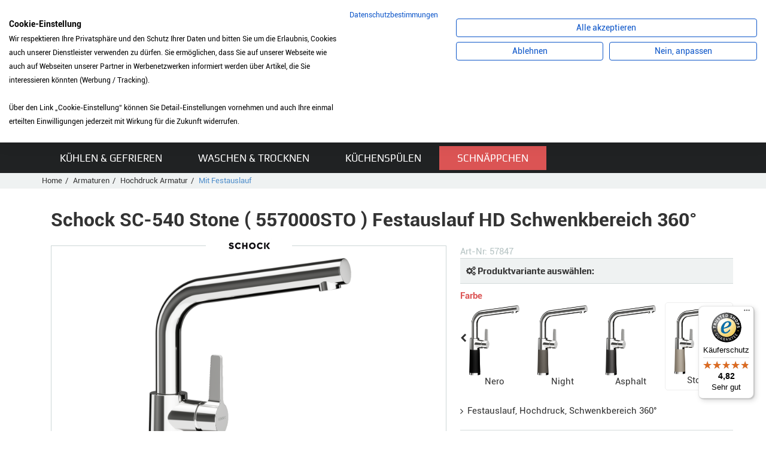

--- FILE ---
content_type: text/html; charset=UTF-8
request_url: https://www.mybauer.de/Mit-Festauslauf/66762208_Schock-SC-540-Stone-557000STO-Chrom-CRISTADUR-Ummantelung-Stone-Festauslauf-HD-Schwenkbereich-360.html
body_size: 23690
content:
<!DOCTYPE html>
<html lang="de">
	<head>
		<meta charset="utf-8">
		<meta http-equiv="X-UA-Compatible" content="IE=edge">
		<meta name="viewport" content="width=device-width, initial-scale=1, maximum-scale=1, user-scalable=no">
		<title>Schock SC-540 Stone ( 557000STO ) Festauslauf HD Schwenkbereich 360° g&uuml;nstig kaufen | mybauer.de</title>
		<meta name="author" content="Bauer Elektro-Service &amp; Technik GmbH" />
		<meta name="publisher" content="Bauer Elektro-Service &amp; Technik GmbH" />
		<meta name="copyright" content="Bauer Elektro-Service &amp; Technik GmbH" />
		<meta name="description" content="SC-540 Stone ( 557000STO ) Festauslauf HD Schwenkbereich 360° von Schock im mybauer.de Onlineshop f&uuml;r Haushaltsger&auml;te g&uuml;nstig kaufen. Mit Festauslauf: Schock SC-540 Stone ( 557000STO ) Festauslauf HD Schwenkbereich 360° (EAN:4014949479137) ." />
		<meta name="page-topic" content="Bauer Elektro-Service &amp; Technik GmbH" />
		<link rel='canonical' href='/Mit-Festauslauf/66762208_Schock-SC-540-Stone-557000STO-Festauslauf-HD-Schwenkbereich-360.html' />
		<!-- Bootstrap -->
		
		<link href="/templates/shop/css/bootstrap.min.css" rel="stylesheet">
		<link rel="stylesheet" href="/templates/shop/css/styles.css?v=1.10">
		<!--<link rel="stylesheet/less" type="text/css" href="/templates/shop/css/styles.less?v=1.01">-->
		<link rel="stylesheet" href="https://code.jquery.com/ui/1.10.3/themes/smoothness/jquery-ui.css" />
		
		<link rel="stylesheet" href="/templates/shop/font-awesome/css/font-awesome.min.css">
		<script src="/templates/shop/js/jquery.js"></script>

		<script src="/templates/shop/js/less.js"></script>
		<script src="/templates/shop/js/script.js?v=1.08"></script>
		<script src="/templates/shop/js/AJAX.js"></script>
		<script src="/templates/shop/js/scrollTo.js"></script>
		<script src="/templates/shop/js/ipilum.js?v=1.05"></script>
		<script src="/templates/shop/js/finance.js?v=1.01"></script>
		<script src="/templates/shop/js/fe_energylabel.js"></script>
		<script src="/templates/shop/js/jquery.elevateZoom-3.0.8.min.js"></script>
		<script src="https://consent.cookiefirst.com/sites/mybauer.de-6ddaa2fe-a365-49a0-8ee5-5c71b5836331/consent.js"></script>
        <script src="https://www.paypal.com/sdk/js?client-id=AfjaZmB8pup2CFOh5S4-BB1HsR5P4JkQfIlOYM3vpHa7OTgWXX76B2HpgF9Mgfnp1Qy47XLVLXvOSLvs&components=messages,buttons"data-namespace="PayPalSDK"></script>

		<!-- ImageLightBox -->
		<script type="text/javascript" src="/templates/shop/js/imagelightbox.min.js"></script>

		<!-- Important Owl stylesheet -->
		<link rel="stylesheet" href="/templates/shop/owl-carousel/owl.carousel.css">
		<!-- Default Theme -->
		<link rel="stylesheet" href="/templates/shop/owl-carousel/owl.theme.css">
		<!-- Include js plugin -->
		<script src="/templates/shop/owl-carousel/owl.carousel.min.js"></script>

		<link rel="stylesheet" href="/templates/shop/scroll/jquery.mCustomScrollbar.css" />
		<script src="/templates/shop/scroll/jquery.mCustomScrollbar.concat.min.js"></script>
		<!-- HTML5 shim and Respond.js for IE8 support of HTML5 elements and media queries -->
		<!-- WARNING: Respond.js doesn't work if you view the page via file:// -->
		<!--[if lt IE 9]>
			<script src="https://oss.maxcdn.com/html5shiv/3.7.2/html5shiv.min.js"></script>
			<script src="https://oss.maxcdn.com/respond/1.4.2/respond.min.js"></script>
		<![endif]-->
<style type="text/css">
 #addressBookWidgetDiv{width: 400px; height: 228px;}
 #walletWidgetDiv{width: 400px; height: 228px;}
.datenschutz a{color:#0000ff;  }
  .datenschutz p{padding:5px 0px; }
  .datenschutzsiegel{width:78px; border:1px solid #ccc; }
.cc-banner .cc-message, .cc-banner .cc-message  a  {font-size:16px ; }
  .dispatch_link{
  	text-decoration:underline;
  }
  .wkline .datasheet{
  	float:left;
margin-left:10px;
  margin-top:10px;
  }
   .wkline .datasheet i{margin-right:5px;}
  .wkline img{
  	max-height:40px;
  }
  .dyn_detail{
  	position:relative;
  	padding:0px 10px 10px 10px;
  }
  .dyn_detail i, .dyn_detail .price{
  	color:#639bd1;
  }
  .rules-check{
  	float:left;
  margin-right:5px;
  }
    .clearer{
  	clear:both;
  }
</style>
<script type='text/javascript'>
 window.onAmazonLoginReady = function() {
 amazon.Login.setClientId('amzn1.application-oa2-client.ee7fbace22274c9e84f071426d00a30c');
 };
 </script>
 <script type='text/javascript'
 src='https://static-eu.payments-amazon.com/OffAmazonPayments/de/lpa/js/Widgets.js'>
 </script>
<script>
(function soluteLandingTracking(){
if (location.href.indexOf("soluteclid") < 0) return;
localStorage.setItem("soluteclid", (new Date()).getTime()+" "+location.href);
var url = "https://cmodul.solutenetwork.com/landing";
url += "?url=" + encodeURIComponent(location.href);
var req = new XMLHttpRequest();
req.open("GET", url);
req.send();
})();
</script>
	</head>
	<body>
      <!--<script src="https://consent.cookiefirst.com/banner.js" data-cookiefirst-key="6ddaa2fe-a365-49a0-8ee5-5c71b5836331"></script>-->
<div class="bodyhint">Liebe Kunden, die Anlieferung ist aktuell nur frei Bordsteinkante möglich. Eine Lieferung in das Haus/die Wohnung sowie ein Anschlussservice sind aktuell leider nicht möglich. Wir bitten um Ihr Verständnis.</div>
<style>.contentAll{padding-top: 24px;} .contentAll > .header{top: 24px;} .bodyhint{display: block;}</style>
		<div id="site">
		<div id="mobile-nav-layer">
				<div class="headline h3">
					<div class="open-menu">
						<i class="fa fa-arrow-left"></i>
						Menü
					</div>
				</div>
				<div id="cart-sm-mn" class="group">
					<a href="/index.html;jsessionid=aaaY65kaSnSae8BMhRTVz?action=7&action2=3">
						<div class="ico ico-count">
							<i class="fa fa-shopping-cart"></i>
							<span>0</span>
						</div>
						<div class="label cart-total">
							0,00 &euro;
						</div>
						<div class="cart-count">0 Artikel</div>
						<div class="btn btn-default">Zur Kasse</div>
					</a>
				</div>
				<div class="scroll">
					<ul class="menu group">
						<li>
							<a href="/4097774_Abzugshauben.html;jsessionid=aaaY65kaSnSae8BMhRTVz">Abzugshauben</a><div class="open-subcat"><i class="fa fa-plus"></i></div>
							<ul><li>
									<a href="/Abzugshauben/4097881_Deckenluefter.html;jsessionid=aaaY65kaSnSae8BMhRTVz">
										<div class="image"><div><img src="https://www.mybauer.de/images/4097881/deckenluefter.jpg" onerror="this.src='/templates/shop/images/categories/nopic.gif'" alt="Deckenl&uuml;fter" /></div></div>
										<span>Deckenl&uuml;fter</span>
									</a>
									<div class="open-subcat"><i class="fa fa-plus"></i></div>
									<ul>
										
									</ul>
								</li>
<li>
									<a href="/Abzugshauben/4097856_Flachschirmhaube.html;jsessionid=aaaY65kaSnSae8BMhRTVz">
										<div class="image"><div><img src="https://www.mybauer.de/images/4097856/flachschirmhaube.jpg" onerror="this.src='/templates/shop/images/categories/nopic.gif'" alt="Flachschirmhaube" /></div></div>
										<span>Flachschirmhaube</span>
									</a>
									<div class="open-subcat"><i class="fa fa-plus"></i></div>
									<ul>
										<li>
							<a href="/Abzugshauben/Flachschirmhaube/4097859_60-cm-Breite.html;jsessionid=aaaY65kaSnSae8BMhRTVz">60 cm Breite</a><div class="open-subcat"><i class="fa fa-plus"></i></div>
							<ul></ul>
						</li>
<li>
							<a href="/Abzugshauben/Flachschirmhaube/4097863_90-cm-Breite.html;jsessionid=aaaY65kaSnSae8BMhRTVz">90 cm Breite</a><div class="open-subcat"><i class="fa fa-plus"></i></div>
							<ul></ul>
						</li>

									</ul>
								</li>
<li>
									<a href="/Abzugshauben/4097825_Inselhaube.html;jsessionid=aaaY65kaSnSae8BMhRTVz">
										<div class="image"><div><img src="https://www.mybauer.de/images/4097825/inselhaube.jpg" onerror="this.src='/templates/shop/images/categories/nopic.gif'" alt="Inselhaube" /></div></div>
										<span>Inselhaube</span>
									</a>
									<div class="open-subcat"><i class="fa fa-plus"></i></div>
									<ul>
										<li>
							<a href="/Abzugshauben/Inselhaube/4097838_90-cm-Breite.html;jsessionid=aaaY65kaSnSae8BMhRTVz">90 cm Breite</a><div class="open-subcat"><i class="fa fa-plus"></i></div>
							<ul></ul>
						</li>

									</ul>
								</li>
<li>
									<a href="/Abzugshauben/4097776_Kopffreihaube.html;jsessionid=aaaY65kaSnSae8BMhRTVz">
										<div class="image"><div><img src="https://www.mybauer.de/images/4097776/kopffreihaube.jpg" onerror="this.src='/templates/shop/images/categories/nopic.gif'" alt="Kopffreihaube" /></div></div>
										<span>Kopffreihaube</span>
									</a>
									<div class="open-subcat"><i class="fa fa-plus"></i></div>
									<ul>
										<li>
							<a href="/Abzugshauben/Kopffreihaube/4097781_60-cm-Breite.html;jsessionid=aaaY65kaSnSae8BMhRTVz">60 cm Breite</a><div class="open-subcat"><i class="fa fa-plus"></i></div>
							<ul></ul>
						</li>
<li>
							<a href="/Abzugshauben/Kopffreihaube/4097788_80-cm-Breite.html;jsessionid=aaaY65kaSnSae8BMhRTVz">80 cm Breite</a><div class="open-subcat"><i class="fa fa-plus"></i></div>
							<ul></ul>
						</li>
<li>
							<a href="/Abzugshauben/Kopffreihaube/4097790_90-cm-Breite.html;jsessionid=aaaY65kaSnSae8BMhRTVz">90 cm Breite</a><div class="open-subcat"><i class="fa fa-plus"></i></div>
							<ul></ul>
						</li>

									</ul>
								</li>
<li>
									<a href="/Abzugshauben/4097876_Luefterbaustein.html;jsessionid=aaaY65kaSnSae8BMhRTVz">
										<div class="image"><div><img src="https://www.mybauer.de/images/4097876/luefterbaustein.jpg" onerror="this.src='/templates/shop/images/categories/nopic.gif'" alt="L&uuml;fterbaustein" /></div></div>
										<span>L&uuml;fterbaustein</span>
									</a>
									<div class="open-subcat"><i class="fa fa-plus"></i></div>
									<ul>
										
									</ul>
								</li>
<li>
									<a href="/Abzugshauben/4097865_Unterbauhaube.html;jsessionid=aaaY65kaSnSae8BMhRTVz">
										<div class="image"><div><img src="https://www.mybauer.de/images/4097865/unterbauhaube.jpg" onerror="this.src='/templates/shop/images/categories/nopic.gif'" alt="Unterbauhaube" /></div></div>
										<span>Unterbauhaube</span>
									</a>
									<div class="open-subcat"><i class="fa fa-plus"></i></div>
									<ul>
										<li>
							<a href="/Abzugshauben/Unterbauhaube/4097869_60-cm-Breite.html;jsessionid=aaaY65kaSnSae8BMhRTVz">60 cm Breite</a><div class="open-subcat"><i class="fa fa-plus"></i></div>
							<ul></ul>
						</li>
<li>
							<a href="/Abzugshauben/Unterbauhaube/4097874_90-cm-Breite.html;jsessionid=aaaY65kaSnSae8BMhRTVz">90 cm Breite</a><div class="open-subcat"><i class="fa fa-plus"></i></div>
							<ul></ul>
						</li>

									</ul>
								</li>
<li>
									<a href="/Abzugshauben/4097796_Wandhaube.html;jsessionid=aaaY65kaSnSae8BMhRTVz">
										<div class="image"><div><img src="https://www.mybauer.de/images/4097796/wandhaube.jpg" onerror="this.src='/templates/shop/images/categories/nopic.gif'" alt="Wandhaube" /></div></div>
										<span>Wandhaube</span>
									</a>
									<div class="open-subcat"><i class="fa fa-plus"></i></div>
									<ul>
										<li>
							<a href="/Abzugshauben/Wandhaube/4097805_60-cm-Breite.html;jsessionid=aaaY65kaSnSae8BMhRTVz">60 cm Breite</a><div class="open-subcat"><i class="fa fa-plus"></i></div>
							<ul></ul>
						</li>
<li>
							<a href="/Abzugshauben/Wandhaube/4097814_90-cm-Breite.html;jsessionid=aaaY65kaSnSae8BMhRTVz">90 cm Breite</a><div class="open-subcat"><i class="fa fa-plus"></i></div>
							<ul></ul>
						</li>

									</ul>
								</li>
<li>
									<a href="/Abzugshauben/4097889_Zubehoer.html;jsessionid=aaaY65kaSnSae8BMhRTVz">
										<div class="image"><div><img src="https://www.mybauer.de/images/4097889/dunstabzugshauben_zubeh_r.jpg" onerror="this.src='/templates/shop/images/categories/nopic.gif'" alt="Zubeh&ouml;r" /></div></div>
										<span>Zubeh&ouml;r</span>
									</a>
									<div class="open-subcat"><i class="fa fa-plus"></i></div>
									<ul>
										
									</ul>
								</li>
<li>
									<a href="/Abzugshauben/4097885_Zwischenbauhaube.html;jsessionid=aaaY65kaSnSae8BMhRTVz">
										<div class="image"><div><img src="https://www.mybauer.de/images/4097885/zwischenhaube.jpg" onerror="this.src='/templates/shop/images/categories/nopic.gif'" alt="Zwischenbauhaube" /></div></div>
										<span>Zwischenbauhaube</span>
									</a>
									<div class="open-subcat"><i class="fa fa-plus"></i></div>
									<ul>
										
									</ul>
								</li>
</ul>
						</li>
<li>
							<a href="/4102894_Armaturen.html;jsessionid=aaaY65kaSnSae8BMhRTVz">Armaturen</a><div class="open-subcat"><i class="fa fa-plus"></i></div>
							<ul><li>
									<a href="/Armaturen/4102896_Hochdruck-Armatur.html;jsessionid=aaaY65kaSnSae8BMhRTVz">
										<div class="image"><div><img src="https://www.mybauer.de/images/4102896/hochdruckaramtur.jpg" onerror="this.src='/templates/shop/images/categories/nopic.gif'" alt="Hochdruck Armatur" /></div></div>
										<span>Hochdruck Armatur</span>
									</a>
									<div class="open-subcat"><i class="fa fa-plus"></i></div>
									<ul>
										<li>
							<a href="/Armaturen/Hochdruck-Armatur/4102898_mit-Festauslauf.html;jsessionid=aaaY65kaSnSae8BMhRTVz">mit Festauslauf</a><div class="open-subcat"><i class="fa fa-plus"></i></div>
							<ul></ul>
						</li>
<li>
							<a href="/Armaturen/Hochdruck-Armatur/4102977_mit-Zugauslauf.html;jsessionid=aaaY65kaSnSae8BMhRTVz">mit Zugauslauf</a><div class="open-subcat"><i class="fa fa-plus"></i></div>
							<ul></ul>
						</li>

									</ul>
								</li>
<li>
									<a href="/Armaturen/4103021_Niederdruck-Armatur.html;jsessionid=aaaY65kaSnSae8BMhRTVz">
										<div class="image"><div><img src="https://www.mybauer.de/images/4103021/niederdruckarmatur.jpg" onerror="this.src='/templates/shop/images/categories/nopic.gif'" alt="Niederdruck Armatur" /></div></div>
										<span>Niederdruck Armatur</span>
									</a>
									<div class="open-subcat"><i class="fa fa-plus"></i></div>
									<ul>
										<li>
							<a href="/Armaturen/Niederdruck-Armatur/4103023_mit-Festauslauf.html;jsessionid=aaaY65kaSnSae8BMhRTVz">mit Festauslauf</a><div class="open-subcat"><i class="fa fa-plus"></i></div>
							<ul></ul>
						</li>
<li>
							<a href="/Armaturen/Niederdruck-Armatur/4103043_mit-Zugauslauf.html;jsessionid=aaaY65kaSnSae8BMhRTVz">mit Zugauslauf</a><div class="open-subcat"><i class="fa fa-plus"></i></div>
							<ul></ul>
						</li>

									</ul>
								</li>
</ul>
						</li>
<li>
							<a href="/4096863_Backen-Kochen.html;jsessionid=aaaY65kaSnSae8BMhRTVz">Backen &amp; Kochen</a><div class="open-subcat"><i class="fa fa-plus"></i></div>
							<ul><li>
									<a href="/Backen-Kochen/4096881_Einbaugeraete.html;jsessionid=aaaY65kaSnSae8BMhRTVz">
										<div class="image"><div><img src="https://www.mybauer.de/images/4096881/kochen_backen_einbau.jpg" onerror="this.src='/templates/shop/images/categories/nopic.gif'" alt="Einbauger&auml;te" /></div></div>
										<span>Einbauger&auml;te</span>
									</a>
									<div class="open-subcat"><i class="fa fa-plus"></i></div>
									<ul>
										<li>
							<a href="/Backen-Kochen/Einbaugeraete/4096883_Backofen.html;jsessionid=aaaY65kaSnSae8BMhRTVz">Backofen</a><div class="open-subcat"><i class="fa fa-plus"></i></div>
							<ul><li>
							<a href="/Backen-Kochen/Einbaugeraete/Backofen/4096890_45-cm-Hoehe.html;jsessionid=aaaY65kaSnSae8BMhRTVz">45 cm H&ouml;he</a><div class="open-subcat"><i class="fa fa-plus"></i></div>
							<ul></ul>
						</li>
<li>
							<a href="/Backen-Kochen/Einbaugeraete/Backofen/4096887_60-cm-Hoehe.html;jsessionid=aaaY65kaSnSae8BMhRTVz">60 cm H&ouml;he</a><div class="open-subcat"><i class="fa fa-plus"></i></div>
							<ul></ul>
						</li>
<li>
							<a href="/Backen-Kochen/Einbaugeraete/Backofen/4096901_90-cm-Breite.html;jsessionid=aaaY65kaSnSae8BMhRTVz">90 cm Breite</a><div class="open-subcat"><i class="fa fa-plus"></i></div>
							<ul></ul>
						</li>
</ul>
						</li>
<li>
							<a href="/Backen-Kochen/Einbaugeraete/18715531_Backofen-mit-Mikrowelle.html;jsessionid=aaaY65kaSnSae8BMhRTVz">Backofen mit Mikrowelle</a><div class="open-subcat"><i class="fa fa-plus"></i></div>
							<ul><li>
							<a href="/Backen-Kochen/Einbaugeraete/Backofen-mit-Mikrowelle/18715538_45-cm-Hoehe.html;jsessionid=aaaY65kaSnSae8BMhRTVz">45 cm H&ouml;he</a><div class="open-subcat"><i class="fa fa-plus"></i></div>
							<ul></ul>
						</li>
<li>
							<a href="/Backen-Kochen/Einbaugeraete/Backofen-mit-Mikrowelle/18715540_60-cm-Hoehe.html;jsessionid=aaaY65kaSnSae8BMhRTVz">60 cm H&ouml;he</a><div class="open-subcat"><i class="fa fa-plus"></i></div>
							<ul></ul>
						</li>
</ul>
						</li>
<li>
							<a href="/Backen-Kochen/Einbaugeraete/18502757_Dampfbackofen.html;jsessionid=aaaY65kaSnSae8BMhRTVz">Dampfbackofen</a><div class="open-subcat"><i class="fa fa-plus"></i></div>
							<ul><li>
							<a href="/Backen-Kochen/Einbaugeraete/Dampfbackofen/18502762_45-cm-Hoehe.html;jsessionid=aaaY65kaSnSae8BMhRTVz">45 cm H&ouml;he</a><div class="open-subcat"><i class="fa fa-plus"></i></div>
							<ul></ul>
						</li>
<li>
							<a href="/Backen-Kochen/Einbaugeraete/Dampfbackofen/18502789_60-cm-Hoehe.html;jsessionid=aaaY65kaSnSae8BMhRTVz">60 cm H&ouml;he</a><div class="open-subcat"><i class="fa fa-plus"></i></div>
							<ul></ul>
						</li>
</ul>
						</li>
<li>
							<a href="/Backen-Kochen/Einbaugeraete/4097564_Dampfgarer.html;jsessionid=aaaY65kaSnSae8BMhRTVz">Dampfgarer</a><div class="open-subcat"><i class="fa fa-plus"></i></div>
							<ul><li>
							<a href="/Backen-Kochen/Einbaugeraete/Dampfgarer/4097569_45-cm-Hoehe.html;jsessionid=aaaY65kaSnSae8BMhRTVz">45 cm H&ouml;he</a><div class="open-subcat"><i class="fa fa-plus"></i></div>
							<ul></ul>
						</li>
</ul>
						</li>
<li>
							<a href="/Backen-Kochen/Einbaugeraete/5200306_Dominokochfeld.html;jsessionid=aaaY65kaSnSae8BMhRTVz">Dominokochfeld</a><div class="open-subcat"><i class="fa fa-plus"></i></div>
							<ul><li>
							<a href="/Backen-Kochen/Einbaugeraete/Dominokochfeld/5200484_Induktionskochfeld.html;jsessionid=aaaY65kaSnSae8BMhRTVz">Induktionskochfeld</a><div class="open-subcat"><i class="fa fa-plus"></i></div>
							<ul></ul>
						</li>
</ul>
						</li>
<li>
							<a href="/Backen-Kochen/Einbaugeraete/4096911_Herd-kochfeldgebunden.html;jsessionid=aaaY65kaSnSae8BMhRTVz">Herd kochfeldgebunden</a><div class="open-subcat"><i class="fa fa-plus"></i></div>
							<ul><li>
							<a href="/Backen-Kochen/Einbaugeraete/Herd-kochfeldgebunden/4096917_Herd-Standardherd.html;jsessionid=aaaY65kaSnSae8BMhRTVz">Herd (Standardherd)</a><div class="open-subcat"><i class="fa fa-plus"></i></div>
							<ul></ul>
						</li>
</ul>
						</li>
<li>
							<a href="/Backen-Kochen/Einbaugeraete/4097538_Kochfeld-autark.html;jsessionid=aaaY65kaSnSae8BMhRTVz">Kochfeld autark</a><div class="open-subcat"><i class="fa fa-plus"></i></div>
							<ul><li>
							<a href="/Backen-Kochen/Einbaugeraete/Kochfeld-autark/4097547_Dominokochfeld.html;jsessionid=aaaY65kaSnSae8BMhRTVz">Dominokochfeld</a><div class="open-subcat"><i class="fa fa-plus"></i></div>
							<ul></ul>
						</li>
<li>
							<a href="/Backen-Kochen/Einbaugeraete/Kochfeld-autark/4097544_Gaskochfeld.html;jsessionid=aaaY65kaSnSae8BMhRTVz">Gaskochfeld</a><div class="open-subcat"><i class="fa fa-plus"></i></div>
							<ul></ul>
						</li>
<li>
							<a href="/Backen-Kochen/Einbaugeraete/Kochfeld-autark/4097540_Glaskeramikkochfeld.html;jsessionid=aaaY65kaSnSae8BMhRTVz">Glaskeramikkochfeld</a><div class="open-subcat"><i class="fa fa-plus"></i></div>
							<ul></ul>
						</li>
<li>
							<a href="/Backen-Kochen/Einbaugeraete/Kochfeld-autark/4097542_Induktionskochfeld.html;jsessionid=aaaY65kaSnSae8BMhRTVz">Induktionskochfeld</a><div class="open-subcat"><i class="fa fa-plus"></i></div>
							<ul></ul>
						</li>
</ul>
						</li>
<li>
							<a href="/Backen-Kochen/Einbaugeraete/4097553_Kochfeld-herdgebunden.html;jsessionid=aaaY65kaSnSae8BMhRTVz">Kochfeld herdgebunden</a><div class="open-subcat"><i class="fa fa-plus"></i></div>
							<ul><li>
							<a href="/Backen-Kochen/Einbaugeraete/Kochfeld-herdgebunden/4097556_Glaskeramikkochfeld.html;jsessionid=aaaY65kaSnSae8BMhRTVz">Glaskeramikkochfeld</a><div class="open-subcat"><i class="fa fa-plus"></i></div>
							<ul></ul>
						</li>
<li>
							<a href="/Backen-Kochen/Einbaugeraete/Kochfeld-herdgebunden/4097558_Induktionskochfeld.html;jsessionid=aaaY65kaSnSae8BMhRTVz">Induktionskochfeld</a><div class="open-subcat"><i class="fa fa-plus"></i></div>
							<ul></ul>
						</li>
</ul>
						</li>
<li>
							<a href="/Backen-Kochen/Einbaugeraete/4097514_Kompaktgeraet.html;jsessionid=aaaY65kaSnSae8BMhRTVz">Kompaktger&auml;t</a><div class="open-subcat"><i class="fa fa-plus"></i></div>
							<ul><li>
							<a href="/Backen-Kochen/Einbaugeraete/Kompaktgeraet/4097519_Backofen.html;jsessionid=aaaY65kaSnSae8BMhRTVz">Backofen</a><div class="open-subcat"><i class="fa fa-plus"></i></div>
							<ul></ul>
						</li>
</ul>
						</li>
<li>
							<a href="/Backen-Kochen/Einbaugeraete/4097575_Mikrowelle.html;jsessionid=aaaY65kaSnSae8BMhRTVz">Mikrowelle</a><div class="open-subcat"><i class="fa fa-plus"></i></div>
							<ul><li>
							<a href="/Backen-Kochen/Einbaugeraete/Mikrowelle/5200581_38-cm-Hoehe-fuer-Hochschrank.html;jsessionid=aaaY65kaSnSae8BMhRTVz">38 cm H&ouml;he f&uuml;r Hochschrank</a><div class="open-subcat"><i class="fa fa-plus"></i></div>
							<ul></ul>
						</li>
<li>
							<a href="/Backen-Kochen/Einbaugeraete/Mikrowelle/5200583_38-cm-Hoehe-fuer-Oberschrank.html;jsessionid=aaaY65kaSnSae8BMhRTVz">38 cm H&ouml;he f&uuml;r Oberschrank</a><div class="open-subcat"><i class="fa fa-plus"></i></div>
							<ul></ul>
						</li>
<li>
							<a href="/Backen-Kochen/Einbaugeraete/Mikrowelle/5200551_45-cm-Hoehe-fuer-Hochschrank.html;jsessionid=aaaY65kaSnSae8BMhRTVz">45 cm H&ouml;he f&uuml;r Hochschrank</a><div class="open-subcat"><i class="fa fa-plus"></i></div>
							<ul></ul>
						</li>
</ul>
						</li>
<li>
							<a href="/Backen-Kochen/Einbaugeraete/43335754_Muldenluefter-Kochfeld-inkl.-Dunstabzug.html;jsessionid=aaaY65kaSnSae8BMhRTVz">Muldenl&uuml;fter (Kochfeld inkl. Dunstabzug)</a><div class="open-subcat"><i class="fa fa-plus"></i></div>
							<ul></ul>
						</li>
<li>
							<a href="/Backen-Kochen/Einbaugeraete/4097602_Sets.html;jsessionid=aaaY65kaSnSae8BMhRTVz">Sets</a><div class="open-subcat"><i class="fa fa-plus"></i></div>
							<ul><li>
							<a href="/Backen-Kochen/Einbaugeraete/Sets/4097606_Set-Backofen-Kochfeld.html;jsessionid=aaaY65kaSnSae8BMhRTVz">Set Backofen+Kochfeld</a><div class="open-subcat"><i class="fa fa-plus"></i></div>
							<ul></ul>
						</li>
<li>
							<a href="/Backen-Kochen/Einbaugeraete/Sets/4097604_Set-Einbauherd-Kochfeld.html;jsessionid=aaaY65kaSnSae8BMhRTVz">Set Einbauherd+Kochfeld</a><div class="open-subcat"><i class="fa fa-plus"></i></div>
							<ul></ul>
						</li>
</ul>
						</li>
<li>
							<a href="/Backen-Kochen/Einbaugeraete/4097595_Waermeschublade.html;jsessionid=aaaY65kaSnSae8BMhRTVz">W&auml;rmeschublade</a><div class="open-subcat"><i class="fa fa-plus"></i></div>
							<ul><li>
							<a href="/Backen-Kochen/Einbaugeraete/Waermeschublade/4097597_14-cm-Hoehe.html;jsessionid=aaaY65kaSnSae8BMhRTVz">14 cm H&ouml;he</a><div class="open-subcat"><i class="fa fa-plus"></i></div>
							<ul></ul>
						</li>
<li>
							<a href="/Backen-Kochen/Einbaugeraete/Waermeschublade/4097599_29-cm-Hoehe.html;jsessionid=aaaY65kaSnSae8BMhRTVz">29 cm H&ouml;he</a><div class="open-subcat"><i class="fa fa-plus"></i></div>
							<ul></ul>
						</li>
</ul>
						</li>

									</ul>
								</li>
<li>
									<a href="/Backen-Kochen/4097649_Espresso-Kaffee.html;jsessionid=aaaY65kaSnSae8BMhRTVz">
										<div class="image"><div><img src="https://www.mybauer.de/images/4097649/kaffeemaschinen.jpg" onerror="this.src='/templates/shop/images/categories/nopic.gif'" alt="Espresso &amp; Kaffee" /></div></div>
										<span>Espresso &amp; Kaffee</span>
									</a>
									<div class="open-subcat"><i class="fa fa-plus"></i></div>
									<ul>
										<li>
							<a href="/Backen-Kochen/Espresso-Kaffee/4097655_Einbau-Kaffeevollautomat.html;jsessionid=aaaY65kaSnSae8BMhRTVz">Einbau Kaffeevollautomat</a><div class="open-subcat"><i class="fa fa-plus"></i></div>
							<ul></ul>
						</li>

									</ul>
								</li>
<li>
									<a href="/Backen-Kochen/4097615_Standgeraete.html;jsessionid=aaaY65kaSnSae8BMhRTVz">
										<div class="image"><div><img src="https://www.mybauer.de/images/4097615/kochen_backen_stand.jpg" onerror="this.src='/templates/shop/images/categories/nopic.gif'" alt="Standger&auml;te" /></div></div>
										<span>Standger&auml;te</span>
									</a>
									<div class="open-subcat"><i class="fa fa-plus"></i></div>
									<ul>
										<li>
							<a href="/Backen-Kochen/Standgeraete/4097620_Stand-Herd-Kochzentrum.html;jsessionid=aaaY65kaSnSae8BMhRTVz">Stand Herd/Kochzentrum</a><div class="open-subcat"><i class="fa fa-plus"></i></div>
							<ul><li>
							<a href="/Backen-Kochen/Standgeraete/Stand-Herd-Kochzentrum/4097625_60-cm-Breite.html;jsessionid=aaaY65kaSnSae8BMhRTVz">60 cm Breite</a><div class="open-subcat"><i class="fa fa-plus"></i></div>
							<ul></ul>
						</li>
</ul>
						</li>
<li>
							<a href="/Backen-Kochen/Standgeraete/4097617_Stand-Unterbau-Mikrowelle.html;jsessionid=aaaY65kaSnSae8BMhRTVz">Stand-/Unterbau Mikrowelle</a><div class="open-subcat"><i class="fa fa-plus"></i></div>
							<ul></ul>
						</li>

									</ul>
								</li>
<li>
									<a href="/Backen-Kochen/5200596_Zubehoer-Backen-Kochen.html;jsessionid=aaaY65kaSnSae8BMhRTVz">
										<div class="image"><div><img src="https://www.mybauer.de/images/5200596/backen_kochen_zubeh_r.jpg" onerror="this.src='/templates/shop/images/categories/nopic.gif'" alt="Zubeh&ouml;r Backen &amp; Kochen" /></div></div>
										<span>Zubeh&ouml;r Backen &amp; Kochen</span>
									</a>
									<div class="open-subcat"><i class="fa fa-plus"></i></div>
									<ul>
										
									</ul>
								</li>
</ul>
						</li>
<li>
							<a href="/4097892_Geschirrspueler.html;jsessionid=aaaY65kaSnSae8BMhRTVz">Geschirrsp&uuml;ler</a><div class="open-subcat"><i class="fa fa-plus"></i></div>
							<ul><li>
									<a href="/Geschirrspueler/4097894_Einbau-Geraete-integriert.html;jsessionid=aaaY65kaSnSae8BMhRTVz">
										<div class="image"><div><img src="https://www.mybauer.de/images/4097894/geschirrspueler.jpg" onerror="this.src='/templates/shop/images/categories/nopic.gif'" alt="Einbau Ger&auml;te integriert" /></div></div>
										<span>Einbau Ger&auml;te integriert</span>
									</a>
									<div class="open-subcat"><i class="fa fa-plus"></i></div>
									<ul>
										<li>
							<a href="/Geschirrspueler/Einbau-Geraete-integriert/4097896_45-cm-Breite.html;jsessionid=aaaY65kaSnSae8BMhRTVz">45 cm Breite</a><div class="open-subcat"><i class="fa fa-plus"></i></div>
							<ul></ul>
						</li>
<li>
							<a href="/Geschirrspueler/Einbau-Geraete-integriert/4097898_60-cm-Breite.html;jsessionid=aaaY65kaSnSae8BMhRTVz">60 cm Breite</a><div class="open-subcat"><i class="fa fa-plus"></i></div>
							<ul><li>
							<a href="/Geschirrspueler/Einbau-Geraete-integriert/60-cm-Breite/7055427_Grossraumspueler-86-5cm-92cm-hoch.html;jsessionid=aaaY65kaSnSae8BMhRTVz">Gro&szlig;raumsp&uuml;ler 86,5cm - 92cm hoch</a><div class="open-subcat"><i class="fa fa-plus"></i></div>
							<ul></ul>
						</li>
<li>
							<a href="/Geschirrspueler/Einbau-Geraete-integriert/60-cm-Breite/7055420_Standardhoehe-81-5-87cm.html;jsessionid=aaaY65kaSnSae8BMhRTVz">Standardh&ouml;he 81,5 - 87cm</a><div class="open-subcat"><i class="fa fa-plus"></i></div>
							<ul></ul>
						</li>
</ul>
						</li>

									</ul>
								</li>
<li>
									<a href="/Geschirrspueler/4097909_Einbau-Geraete-vollintegriert.html;jsessionid=aaaY65kaSnSae8BMhRTVz">
										<div class="image"><div><img src="https://www.mybauer.de/images/4097909/vollintegrierbar.jpg" onerror="this.src='/templates/shop/images/categories/nopic.gif'" alt="Einbau Ger&auml;te vollintegriert" /></div></div>
										<span>Einbau Ger&auml;te vollintegriert</span>
									</a>
									<div class="open-subcat"><i class="fa fa-plus"></i></div>
									<ul>
										<li>
							<a href="/Geschirrspueler/Einbau-Geraete-vollintegriert/4097911_45-cm-Breite.html;jsessionid=aaaY65kaSnSae8BMhRTVz">45 cm Breite</a><div class="open-subcat"><i class="fa fa-plus"></i></div>
							<ul></ul>
						</li>
<li>
							<a href="/Geschirrspueler/Einbau-Geraete-vollintegriert/4097913_60-cm-Breite.html;jsessionid=aaaY65kaSnSae8BMhRTVz">60 cm Breite</a><div class="open-subcat"><i class="fa fa-plus"></i></div>
							<ul><li>
							<a href="/Geschirrspueler/Einbau-Geraete-vollintegriert/60-cm-Breite/7055441_Grossraumspueler-86-5cm-92cm-hoch.html;jsessionid=aaaY65kaSnSae8BMhRTVz">Gro&szlig;raumsp&uuml;ler 86,5cm -92cm hoch</a><div class="open-subcat"><i class="fa fa-plus"></i></div>
							<ul></ul>
						</li>
<li>
							<a href="/Geschirrspueler/Einbau-Geraete-vollintegriert/60-cm-Breite/7055438_Standardhoehe-81-5cm-87-5cm.html;jsessionid=aaaY65kaSnSae8BMhRTVz">Standardh&ouml;he 81,5cm - 87,5cm</a><div class="open-subcat"><i class="fa fa-plus"></i></div>
							<ul></ul>
						</li>
</ul>
						</li>

									</ul>
								</li>
<li>
									<a href="/Geschirrspueler/4097929_Stand-Geraete.html;jsessionid=aaaY65kaSnSae8BMhRTVz">
										<div class="image"><div><img src="https://www.mybauer.de/images/4097929/standgeschirrspueler.jpg" onerror="this.src='/templates/shop/images/categories/nopic.gif'" alt="Stand Ger&auml;te" /></div></div>
										<span>Stand Ger&auml;te</span>
									</a>
									<div class="open-subcat"><i class="fa fa-plus"></i></div>
									<ul>
										<li>
							<a href="/Geschirrspueler/Stand-Geraete/5200886_45-cm-Breite.html;jsessionid=aaaY65kaSnSae8BMhRTVz">45 cm Breite</a><div class="open-subcat"><i class="fa fa-plus"></i></div>
							<ul></ul>
						</li>
<li>
							<a href="/Geschirrspueler/Stand-Geraete/5200893_60-cm-Breite.html;jsessionid=aaaY65kaSnSae8BMhRTVz">60 cm Breite</a><div class="open-subcat"><i class="fa fa-plus"></i></div>
							<ul></ul>
						</li>

									</ul>
								</li>
<li>
									<a href="/Geschirrspueler/4097921_Unterbau-Geraete.html;jsessionid=aaaY65kaSnSae8BMhRTVz">
										<div class="image"><div><img src="https://www.mybauer.de/images/4097921/unterbau_geschirrsp_ler.jpg" onerror="this.src='/templates/shop/images/categories/nopic.gif'" alt="Unterbau Ger&auml;te" /></div></div>
										<span>Unterbau Ger&auml;te</span>
									</a>
									<div class="open-subcat"><i class="fa fa-plus"></i></div>
									<ul>
										<li>
							<a href="/Geschirrspueler/Unterbau-Geraete/4097923_45-cm-Breite.html;jsessionid=aaaY65kaSnSae8BMhRTVz">45 cm Breite</a><div class="open-subcat"><i class="fa fa-plus"></i></div>
							<ul></ul>
						</li>
<li>
							<a href="/Geschirrspueler/Unterbau-Geraete/4097925_60-cm-Breite.html;jsessionid=aaaY65kaSnSae8BMhRTVz">60 cm Breite</a><div class="open-subcat"><i class="fa fa-plus"></i></div>
							<ul></ul>
						</li>

									</ul>
								</li>
<li>
									<a href="/Geschirrspueler/5200923_Zubehoer-Geschirrspueler.html;jsessionid=aaaY65kaSnSae8BMhRTVz">
										<div class="image"><div><img src="https://www.mybauer.de/images/5200923/waschen_trocknen_zubeh_r.jpg" onerror="this.src='/templates/shop/images/categories/nopic.gif'" alt="Zubeh&ouml;r Geschirrsp&uuml;ler" /></div></div>
										<span>Zubeh&ouml;r Geschirrsp&uuml;ler</span>
									</a>
									<div class="open-subcat"><i class="fa fa-plus"></i></div>
									<ul>
										
									</ul>
								</li>
</ul>
						</li>
<li>
							<a href="/4097658_Kuehlen-Gefrieren.html;jsessionid=aaaY65kaSnSae8BMhRTVz">K&uuml;hlen &amp; Gefrieren</a><div class="open-subcat"><i class="fa fa-plus"></i></div>
							<ul><li>
									<a href="/Kuehlen-Gefrieren/4097662_Einbaugeraete.html;jsessionid=aaaY65kaSnSae8BMhRTVz">
										<div class="image"><div><img src="https://www.mybauer.de/images/4097662/einbau_gefrierschrank.jpg" onerror="this.src='/templates/shop/images/categories/nopic.gif'" alt="Einbauger&auml;te" /></div></div>
										<span>Einbauger&auml;te</span>
									</a>
									<div class="open-subcat"><i class="fa fa-plus"></i></div>
									<ul>
										<li>
							<a href="/Kuehlen-Gefrieren/Einbaugeraete/4097711_Gefrierschrank.html;jsessionid=aaaY65kaSnSae8BMhRTVz">Gefrierschrank</a><div class="open-subcat"><i class="fa fa-plus"></i></div>
							<ul><li>
							<a href="/Kuehlen-Gefrieren/Einbaugeraete/Gefrierschrank/4097718_72-cm-Nische.html;jsessionid=aaaY65kaSnSae8BMhRTVz">72 cm Nische</a><div class="open-subcat"><i class="fa fa-plus"></i></div>
							<ul></ul>
						</li>
<li>
							<a href="/Kuehlen-Gefrieren/Einbaugeraete/Gefrierschrank/4097722_88-cm-Nische.html;jsessionid=aaaY65kaSnSae8BMhRTVz">88 cm Nische</a><div class="open-subcat"><i class="fa fa-plus"></i></div>
							<ul></ul>
						</li>
<li>
							<a href="/Kuehlen-Gefrieren/Einbaugeraete/Gefrierschrank/4097734_178-cm-Nische.html;jsessionid=aaaY65kaSnSae8BMhRTVz">178 cm Nische</a><div class="open-subcat"><i class="fa fa-plus"></i></div>
							<ul></ul>
						</li>
</ul>
						</li>
<li>
							<a href="/Kuehlen-Gefrieren/Einbaugeraete/4097664_Kuehl-Gefrierkombination.html;jsessionid=aaaY65kaSnSae8BMhRTVz">K&uuml;hl-Gefrierkombination</a><div class="open-subcat"><i class="fa fa-plus"></i></div>
							<ul><li>
							<a href="/Kuehlen-Gefrieren/Einbaugeraete/Kuehl-Gefrierkombination/4097669_145-cm-Nische.html;jsessionid=aaaY65kaSnSae8BMhRTVz">145 cm Nische</a><div class="open-subcat"><i class="fa fa-plus"></i></div>
							<ul></ul>
						</li>
<li>
							<a href="/Kuehlen-Gefrieren/Einbaugeraete/Kuehl-Gefrierkombination/4097671_158-cm-Nische.html;jsessionid=aaaY65kaSnSae8BMhRTVz">158 cm Nische</a><div class="open-subcat"><i class="fa fa-plus"></i></div>
							<ul></ul>
						</li>
<li>
							<a href="/Kuehlen-Gefrieren/Einbaugeraete/Kuehl-Gefrierkombination/4097673_178-cm-Nische.html;jsessionid=aaaY65kaSnSae8BMhRTVz">178 cm Nische</a><div class="open-subcat"><i class="fa fa-plus"></i></div>
							<ul></ul>
						</li>
<li>
							<a href="/Kuehlen-Gefrieren/Einbaugeraete/Kuehl-Gefrierkombination/55011179_194-cm-Nische.html;jsessionid=aaaY65kaSnSae8BMhRTVz">194 cm Nische</a><div class="open-subcat"><i class="fa fa-plus"></i></div>
							<ul></ul>
						</li>
</ul>
						</li>
<li>
							<a href="/Kuehlen-Gefrieren/Einbaugeraete/4097675_Kuehlschrank-mit-Gefrierfach.html;jsessionid=aaaY65kaSnSae8BMhRTVz">K&uuml;hlschrank mit Gefrierfach</a><div class="open-subcat"><i class="fa fa-plus"></i></div>
							<ul><li>
							<a href="/Kuehlen-Gefrieren/Einbaugeraete/Kuehlschrank-mit-Gefrierfach/4097679_88-cm-Nische.html;jsessionid=aaaY65kaSnSae8BMhRTVz">88 cm Nische</a><div class="open-subcat"><i class="fa fa-plus"></i></div>
							<ul></ul>
						</li>
<li>
							<a href="/Kuehlen-Gefrieren/Einbaugeraete/Kuehlschrank-mit-Gefrierfach/4097682_103-cm-Nische.html;jsessionid=aaaY65kaSnSae8BMhRTVz">103 cm Nische</a><div class="open-subcat"><i class="fa fa-plus"></i></div>
							<ul></ul>
						</li>
<li>
							<a href="/Kuehlen-Gefrieren/Einbaugeraete/Kuehlschrank-mit-Gefrierfach/4097684_123-cm-Nische.html;jsessionid=aaaY65kaSnSae8BMhRTVz">123 cm Nische</a><div class="open-subcat"><i class="fa fa-plus"></i></div>
							<ul></ul>
						</li>
<li>
							<a href="/Kuehlen-Gefrieren/Einbaugeraete/Kuehlschrank-mit-Gefrierfach/4097691_158-cm-Nische.html;jsessionid=aaaY65kaSnSae8BMhRTVz">158 cm Nische</a><div class="open-subcat"><i class="fa fa-plus"></i></div>
							<ul></ul>
						</li>
<li>
							<a href="/Kuehlen-Gefrieren/Einbaugeraete/Kuehlschrank-mit-Gefrierfach/4097693_178-cm-Nische.html;jsessionid=aaaY65kaSnSae8BMhRTVz">178 cm Nische</a><div class="open-subcat"><i class="fa fa-plus"></i></div>
							<ul></ul>
						</li>
</ul>
						</li>
<li>
							<a href="/Kuehlen-Gefrieren/Einbaugeraete/4097696_Kuehlschrank-ohne-Gerfierfach.html;jsessionid=aaaY65kaSnSae8BMhRTVz">K&uuml;hlschrank ohne Gerfierfach</a><div class="open-subcat"><i class="fa fa-plus"></i></div>
							<ul><li>
							<a href="/Kuehlen-Gefrieren/Einbaugeraete/Kuehlschrank-ohne-Gerfierfach/4097698_88-cm-Nische.html;jsessionid=aaaY65kaSnSae8BMhRTVz">88 cm Nische</a><div class="open-subcat"><i class="fa fa-plus"></i></div>
							<ul></ul>
						</li>
<li>
							<a href="/Kuehlen-Gefrieren/Einbaugeraete/Kuehlschrank-ohne-Gerfierfach/4097701_103-cm-Nische.html;jsessionid=aaaY65kaSnSae8BMhRTVz">103 cm Nische</a><div class="open-subcat"><i class="fa fa-plus"></i></div>
							<ul></ul>
						</li>
<li>
							<a href="/Kuehlen-Gefrieren/Einbaugeraete/Kuehlschrank-ohne-Gerfierfach/4097703_123-cm-Nische.html;jsessionid=aaaY65kaSnSae8BMhRTVz">123 cm Nische</a><div class="open-subcat"><i class="fa fa-plus"></i></div>
							<ul></ul>
						</li>
<li>
							<a href="/Kuehlen-Gefrieren/Einbaugeraete/Kuehlschrank-ohne-Gerfierfach/4097705_140-cm-Nische.html;jsessionid=aaaY65kaSnSae8BMhRTVz">140 cm Nische</a><div class="open-subcat"><i class="fa fa-plus"></i></div>
							<ul></ul>
						</li>
<li>
							<a href="/Kuehlen-Gefrieren/Einbaugeraete/Kuehlschrank-ohne-Gerfierfach/4097707_178-cm-Nische.html;jsessionid=aaaY65kaSnSae8BMhRTVz">178 cm Nische</a><div class="open-subcat"><i class="fa fa-plus"></i></div>
							<ul></ul>
						</li>
</ul>
						</li>
<li>
							<a href="/Kuehlen-Gefrieren/Einbaugeraete/4097736_Weinklimaschrank.html;jsessionid=aaaY65kaSnSae8BMhRTVz">Weinklimaschrank</a><div class="open-subcat"><i class="fa fa-plus"></i></div>
							<ul></ul>
						</li>

									</ul>
								</li>
<li>
									<a href="/Kuehlen-Gefrieren/4097750_Standgeraete.html;jsessionid=aaaY65kaSnSae8BMhRTVz">
										<div class="image"><div><img src="https://www.mybauer.de/images/4097750/standger_te.jpg" onerror="this.src='/templates/shop/images/categories/nopic.gif'" alt="Standger&auml;te" /></div></div>
										<span>Standger&auml;te</span>
									</a>
									<div class="open-subcat"><i class="fa fa-plus"></i></div>
									<ul>
										<li>
							<a href="/Kuehlen-Gefrieren/Standgeraete/4097765_Flaschenkuehlschrank.html;jsessionid=aaaY65kaSnSae8BMhRTVz">Flaschenk&uuml;hlschrank</a><div class="open-subcat"><i class="fa fa-plus"></i></div>
							<ul></ul>
						</li>
<li>
							<a href="/Kuehlen-Gefrieren/Standgeraete/4097758_Side-by-Side.html;jsessionid=aaaY65kaSnSae8BMhRTVz">Side by Side</a><div class="open-subcat"><i class="fa fa-plus"></i></div>
							<ul></ul>
						</li>
<li>
							<a href="/Kuehlen-Gefrieren/Standgeraete/4097754_Stand-Gefrierschrank.html;jsessionid=aaaY65kaSnSae8BMhRTVz">Stand Gefrierschrank</a><div class="open-subcat"><i class="fa fa-plus"></i></div>
							<ul></ul>
						</li>
<li>
							<a href="/Kuehlen-Gefrieren/Standgeraete/4097752_Stand-Kuehl-Gefrierkombination.html;jsessionid=aaaY65kaSnSae8BMhRTVz">Stand K&uuml;hl-Gefrierkombination</a><div class="open-subcat"><i class="fa fa-plus"></i></div>
							<ul></ul>
						</li>
<li>
							<a href="/Kuehlen-Gefrieren/Standgeraete/4097756_Stand-Kuehlschrank.html;jsessionid=aaaY65kaSnSae8BMhRTVz">Stand K&uuml;hlschrank</a><div class="open-subcat"><i class="fa fa-plus"></i></div>
							<ul></ul>
						</li>
<li>
							<a href="/Kuehlen-Gefrieren/Standgeraete/16393784_Weinlagerschrank.html;jsessionid=aaaY65kaSnSae8BMhRTVz">Weinlagerschrank</a><div class="open-subcat"><i class="fa fa-plus"></i></div>
							<ul></ul>
						</li>

									</ul>
								</li>
<li>
									<a href="/Kuehlen-Gefrieren/4097741_Unterbaugeraete.html;jsessionid=aaaY65kaSnSae8BMhRTVz">
										<div class="image"><div><img src="https://www.mybauer.de/images/4097741/unterbau_geschirrsp_ler.jpg" onerror="this.src='/templates/shop/images/categories/nopic.gif'" alt="Unterbauger&auml;te" /></div></div>
										<span>Unterbauger&auml;te</span>
									</a>
									<div class="open-subcat"><i class="fa fa-plus"></i></div>
									<ul>
										<li>
							<a href="/Kuehlen-Gefrieren/Unterbaugeraete/4097747_Gefrierschrank.html;jsessionid=aaaY65kaSnSae8BMhRTVz">Gefrierschrank</a><div class="open-subcat"><i class="fa fa-plus"></i></div>
							<ul></ul>
						</li>
<li>
							<a href="/Kuehlen-Gefrieren/Unterbaugeraete/4097745_Kuehlschrank-mit-Gefrierfach.html;jsessionid=aaaY65kaSnSae8BMhRTVz">K&uuml;hlschrank mit Gefrierfach</a><div class="open-subcat"><i class="fa fa-plus"></i></div>
							<ul></ul>
						</li>
<li>
							<a href="/Kuehlen-Gefrieren/Unterbaugeraete/4097743_Kuehlschrank-ohne-Gefrierfach.html;jsessionid=aaaY65kaSnSae8BMhRTVz">K&uuml;hlschrank ohne Gefrierfach</a><div class="open-subcat"><i class="fa fa-plus"></i></div>
							<ul></ul>
						</li>

									</ul>
								</li>
<li>
									<a href="/Kuehlen-Gefrieren/5200841_Zubehoer-Kuehlen-Gefrieren.html;jsessionid=aaaY65kaSnSae8BMhRTVz">
										<div class="image"><div><img src="https://www.mybauer.de/images/5200841/dunstabzugshauben_zubeh_r.jpg" onerror="this.src='/templates/shop/images/categories/nopic.gif'" alt="Zubeh&ouml;r K&uuml;hlen &amp; Gefrieren" /></div></div>
										<span>Zubeh&ouml;r K&uuml;hlen &amp; Gefrieren</span>
									</a>
									<div class="open-subcat"><i class="fa fa-plus"></i></div>
									<ul>
										
									</ul>
								</li>
</ul>
						</li>
<li>
							<a href="/4097943_Waschen-Trocknen.html;jsessionid=aaaY65kaSnSae8BMhRTVz">Waschen &amp; Trocknen</a><div class="open-subcat"><i class="fa fa-plus"></i></div>
							<ul><li>
									<a href="/Waschen-Trocknen/4097945_Einbau-Geraete.html;jsessionid=aaaY65kaSnSae8BMhRTVz">
										<div class="image"><div><img src="https://www.mybauer.de/images/4097945/waschmaschine_einbau.jpg" onerror="this.src='/templates/shop/images/categories/nopic.gif'" alt="Einbau Ger&auml;te" /></div></div>
										<span>Einbau Ger&auml;te</span>
									</a>
									<div class="open-subcat"><i class="fa fa-plus"></i></div>
									<ul>
										<li>
							<a href="/Waschen-Trocknen/Einbau-Geraete/4097948_Waschmaschinen.html;jsessionid=aaaY65kaSnSae8BMhRTVz">Waschmaschinen</a><div class="open-subcat"><i class="fa fa-plus"></i></div>
							<ul></ul>
						</li>
<li>
							<a href="/Waschen-Trocknen/Einbau-Geraete/4097950_Waschtrockner.html;jsessionid=aaaY65kaSnSae8BMhRTVz">Waschtrockner</a><div class="open-subcat"><i class="fa fa-plus"></i></div>
							<ul></ul>
						</li>

									</ul>
								</li>
<li>
									<a href="/Waschen-Trocknen/4097952_Stand-Geraete.html;jsessionid=aaaY65kaSnSae8BMhRTVz">
										<div class="image"><div><img src="https://www.mybauer.de/images/4097952/waschtrockner.jpg" onerror="this.src='/templates/shop/images/categories/nopic.gif'" alt="Stand Ger&auml;te" /></div></div>
										<span>Stand Ger&auml;te</span>
									</a>
									<div class="open-subcat"><i class="fa fa-plus"></i></div>
									<ul>
										<li>
							<a href="/Waschen-Trocknen/Stand-Geraete/5200966_Waermepumpentrockner.html;jsessionid=aaaY65kaSnSae8BMhRTVz">W&auml;rmepumpentrockner</a><div class="open-subcat"><i class="fa fa-plus"></i></div>
							<ul></ul>
						</li>
<li>
							<a href="/Waschen-Trocknen/Stand-Geraete/5200952_Waschmaschinen-Frontlader.html;jsessionid=aaaY65kaSnSae8BMhRTVz">Waschmaschinen Frontlader</a><div class="open-subcat"><i class="fa fa-plus"></i></div>
							<ul></ul>
						</li>
<li>
							<a href="/Waschen-Trocknen/Stand-Geraete/5200956_Waschtrockner-Frontlader.html;jsessionid=aaaY65kaSnSae8BMhRTVz">Waschtrockner Frontlader</a><div class="open-subcat"><i class="fa fa-plus"></i></div>
							<ul></ul>
						</li>

									</ul>
								</li>
<li>
									<a href="/Waschen-Trocknen/5200970_Zubehoer-Trocknen-Waschen.html;jsessionid=aaaY65kaSnSae8BMhRTVz">
										<div class="image"><div><img src="https://www.mybauer.de/images/5200970/waschen_trocknen_zubeh_r.jpg" onerror="this.src='/templates/shop/images/categories/nopic.gif'" alt="Zubeh&ouml;r Trocknen &amp; Waschen" /></div></div>
										<span>Zubeh&ouml;r Trocknen &amp; Waschen</span>
									</a>
									<div class="open-subcat"><i class="fa fa-plus"></i></div>
									<ul>
										
									</ul>
								</li>
</ul>
						</li>
<li>
							<a href="/4097964_Kuechenspuelen.html;jsessionid=aaaY65kaSnSae8BMhRTVz">K&uuml;chensp&uuml;len</a><div class="open-subcat"><i class="fa fa-plus"></i></div>
							<ul><li>
									<a href="/Kuechenspuelen/4097966_Granitspuele.html;jsessionid=aaaY65kaSnSae8BMhRTVz">
										<div class="image"><div><img src="https://www.mybauer.de/images/4097966/granitspuele.jpg" onerror="this.src='/templates/shop/images/categories/nopic.gif'" alt="Granitsp&uuml;le" /></div></div>
										<span>Granitsp&uuml;le</span>
									</a>
									<div class="open-subcat"><i class="fa fa-plus"></i></div>
									<ul>
										<li>
							<a href="/Kuechenspuelen/Granitspuele/7229383_Einbau-Spuele.html;jsessionid=aaaY65kaSnSae8BMhRTVz">Einbau-Sp&uuml;le</a><div class="open-subcat"><i class="fa fa-plus"></i></div>
							<ul><li>
							<a href="/Kuechenspuelen/Granitspuele/Einbau-Spuele/7229389_ab-45-cm-Unterschrank.html;jsessionid=aaaY65kaSnSae8BMhRTVz">ab 45 cm Unterschrank</a><div class="open-subcat"><i class="fa fa-plus"></i></div>
							<ul></ul>
						</li>
<li>
							<a href="/Kuechenspuelen/Granitspuele/Einbau-Spuele/7229403_ab-50-cm-Unterschrank.html;jsessionid=aaaY65kaSnSae8BMhRTVz">ab 50 cm Unterschrank</a><div class="open-subcat"><i class="fa fa-plus"></i></div>
							<ul></ul>
						</li>
<li>
							<a href="/Kuechenspuelen/Granitspuele/Einbau-Spuele/7229405_ab-60-cm-Unterschrank.html;jsessionid=aaaY65kaSnSae8BMhRTVz">ab 60 cm Unterschrank</a><div class="open-subcat"><i class="fa fa-plus"></i></div>
							<ul></ul>
						</li>
<li>
							<a href="/Kuechenspuelen/Granitspuele/Einbau-Spuele/7229410_ab-90-cm-Unterschrank.html;jsessionid=aaaY65kaSnSae8BMhRTVz">ab 90 cm Unterschrank</a><div class="open-subcat"><i class="fa fa-plus"></i></div>
							<ul></ul>
						</li>
</ul>
						</li>
<li>
							<a href="/Kuechenspuelen/Granitspuele/82858187_Flaechenbuendige-Spuele.html;jsessionid=aaaY65kaSnSae8BMhRTVz">Fl&auml;chenb&uuml;ndige Sp&uuml;le</a><div class="open-subcat"><i class="fa fa-plus"></i></div>
							<ul><li>
							<a href="/Kuechenspuelen/Granitspuele/Flaechenbuendige-Spuele/82858205_ab-60-cm-Unterschrank.html;jsessionid=aaaY65kaSnSae8BMhRTVz">ab 60 cm Unterschrank</a><div class="open-subcat"><i class="fa fa-plus"></i></div>
							<ul></ul>
						</li>
</ul>
						</li>
<li>
							<a href="/Kuechenspuelen/Granitspuele/80568641_Spuelstein-Spuelmodul.html;jsessionid=aaaY65kaSnSae8BMhRTVz">Sp&uuml;lstein /Sp&uuml;lmodul</a><div class="open-subcat"><i class="fa fa-plus"></i></div>
							<ul></ul>
						</li>
<li>
							<a href="/Kuechenspuelen/Granitspuele/4097994_Unterbauspuele.html;jsessionid=aaaY65kaSnSae8BMhRTVz">Unterbausp&uuml;le</a><div class="open-subcat"><i class="fa fa-plus"></i></div>
							<ul><li>
							<a href="/Kuechenspuelen/Granitspuele/Unterbauspuele/80477968_ab-45-cm-Unterschrank.html;jsessionid=aaaY65kaSnSae8BMhRTVz">ab 45 cm Unterschrank</a><div class="open-subcat"><i class="fa fa-plus"></i></div>
							<ul></ul>
						</li>
</ul>
						</li>

									</ul>
								</li>
<li>
									<a href="/Kuechenspuelen/4098093_Keramikspuele.html;jsessionid=aaaY65kaSnSae8BMhRTVz">
										<div class="image"><div><img src="https://www.mybauer.de/images/4098093/keramikspuele.jpg" onerror="this.src='/templates/shop/images/categories/nopic.gif'" alt="Keramiksp&uuml;le" /></div></div>
										<span>Keramiksp&uuml;le</span>
									</a>
									<div class="open-subcat"><i class="fa fa-plus"></i></div>
									<ul>
										<li>
							<a href="/Kuechenspuelen/Keramikspuele/4098095_Einbauspuele-aufliegend.html;jsessionid=aaaY65kaSnSae8BMhRTVz">Einbausp&uuml;le aufliegend</a><div class="open-subcat"><i class="fa fa-plus"></i></div>
							<ul><li>
							<a href="/Kuechenspuelen/Keramikspuele/Einbauspuele-aufliegend/4098097_ab-45-cm-Unterschrank.html;jsessionid=aaaY65kaSnSae8BMhRTVz">ab 45 cm Unterschrank</a><div class="open-subcat"><i class="fa fa-plus"></i></div>
							<ul></ul>
						</li>
<li>
							<a href="/Kuechenspuelen/Keramikspuele/Einbauspuele-aufliegend/4098099_ab-50-cm-Unterschrank.html;jsessionid=aaaY65kaSnSae8BMhRTVz">ab 50 cm Unterschrank</a><div class="open-subcat"><i class="fa fa-plus"></i></div>
							<ul></ul>
						</li>
<li>
							<a href="/Kuechenspuelen/Keramikspuele/Einbauspuele-aufliegend/4098102_ab-60-cm-Unterschrank.html;jsessionid=aaaY65kaSnSae8BMhRTVz">ab 60 cm Unterschrank</a><div class="open-subcat"><i class="fa fa-plus"></i></div>
							<ul></ul>
						</li>
</ul>
						</li>
<li>
							<a href="/Kuechenspuelen/Keramikspuele/80478419_Flaechenbuendige-Spuele.html;jsessionid=aaaY65kaSnSae8BMhRTVz">Fl&auml;chenb&uuml;ndige Sp&uuml;le</a><div class="open-subcat"><i class="fa fa-plus"></i></div>
							<ul><li>
							<a href="/Kuechenspuelen/Keramikspuele/Flaechenbuendige-Spuele/80478427_ab-45-cm-Unterschrank.html;jsessionid=aaaY65kaSnSae8BMhRTVz">ab 45 cm Unterschrank</a><div class="open-subcat"><i class="fa fa-plus"></i></div>
							<ul></ul>
						</li>
<li>
							<a href="/Kuechenspuelen/Keramikspuele/Flaechenbuendige-Spuele/80478432_ab-50-cm-Unterschrank.html;jsessionid=aaaY65kaSnSae8BMhRTVz">ab 50 cm Unterschrank</a><div class="open-subcat"><i class="fa fa-plus"></i></div>
							<ul></ul>
						</li>
<li>
							<a href="/Kuechenspuelen/Keramikspuele/Flaechenbuendige-Spuele/80478434_ab-60-cm-Unterschrank.html;jsessionid=aaaY65kaSnSae8BMhRTVz">ab 60 cm Unterschrank</a><div class="open-subcat"><i class="fa fa-plus"></i></div>
							<ul></ul>
						</li>
</ul>
						</li>
<li>
							<a href="/Kuechenspuelen/Keramikspuele/80478456_Spuelstein-Spuelmodul.html;jsessionid=aaaY65kaSnSae8BMhRTVz">Sp&uuml;lstein / Sp&uuml;lmodul</a><div class="open-subcat"><i class="fa fa-plus"></i></div>
							<ul><li>
							<a href="/Kuechenspuelen/Keramikspuele/Spuelstein-Spuelmodul/80478465_60-cm-Spuelstein-Spuelmodul.html;jsessionid=aaaY65kaSnSae8BMhRTVz">60 cm Sp&uuml;lstein / Sp&uuml;lmodul</a><div class="open-subcat"><i class="fa fa-plus"></i></div>
							<ul></ul>
						</li>
<li>
							<a href="/Kuechenspuelen/Keramikspuele/Spuelstein-Spuelmodul/80568364_90-cm-Spuelstein-Spuelmodul.html;jsessionid=aaaY65kaSnSae8BMhRTVz">90 cm Sp&uuml;lstein / Sp&uuml;lmodul</a><div class="open-subcat"><i class="fa fa-plus"></i></div>
							<ul></ul>
						</li>
</ul>
						</li>
<li>
							<a href="/Kuechenspuelen/Keramikspuele/4098160_Unterbau-Becken.html;jsessionid=aaaY65kaSnSae8BMhRTVz">Unterbau-Becken</a><div class="open-subcat"><i class="fa fa-plus"></i></div>
							<ul><li>
							<a href="/Kuechenspuelen/Keramikspuele/Unterbau-Becken/4098167_ab-45-cm-Unterschrank.html;jsessionid=aaaY65kaSnSae8BMhRTVz">ab 45 cm Unterschrank</a><div class="open-subcat"><i class="fa fa-plus"></i></div>
							<ul></ul>
						</li>
</ul>
						</li>

									</ul>
								</li>
<li>
									<a href="/Kuechenspuelen/4102685_Spuele-nach-Breite.html;jsessionid=aaaY65kaSnSae8BMhRTVz">
										<div class="image"><div><img src="https://www.mybauer.de/images/4102685/sp_lenachbreite.jpg" onerror="this.src='/templates/shop/images/categories/nopic.gif'" alt="Sp&uuml;le nach Breite" /></div></div>
										<span>Sp&uuml;le nach Breite</span>
									</a>
									<div class="open-subcat"><i class="fa fa-plus"></i></div>
									<ul>
										<li>
							<a href="/Kuechenspuelen/Spuele-nach-Breite/80478596_ab-450-mm.html;jsessionid=aaaY65kaSnSae8BMhRTVz">ab 450 mm</a><div class="open-subcat"><i class="fa fa-plus"></i></div>
							<ul></ul>
						</li>
<li>
							<a href="/Kuechenspuelen/Spuele-nach-Breite/4102711_ab-500-mm.html;jsessionid=aaaY65kaSnSae8BMhRTVz">ab 500 mm</a><div class="open-subcat"><i class="fa fa-plus"></i></div>
							<ul></ul>
						</li>
<li>
							<a href="/Kuechenspuelen/Spuele-nach-Breite/4102714_ab-600-mm.html;jsessionid=aaaY65kaSnSae8BMhRTVz">ab 600 mm</a><div class="open-subcat"><i class="fa fa-plus"></i></div>
							<ul></ul>
						</li>
<li>
							<a href="/Kuechenspuelen/Spuele-nach-Breite/4102720_ab-800-mm.html;jsessionid=aaaY65kaSnSae8BMhRTVz">ab 800 mm</a><div class="open-subcat"><i class="fa fa-plus"></i></div>
							<ul></ul>
						</li>
<li>
							<a href="/Kuechenspuelen/Spuele-nach-Breite/4102728_ab-900-mm.html;jsessionid=aaaY65kaSnSae8BMhRTVz">ab 900 mm</a><div class="open-subcat"><i class="fa fa-plus"></i></div>
							<ul></ul>
						</li>

									</ul>
								</li>
<li>
									<a href="/Kuechenspuelen/7246618_Zubehoer.html;jsessionid=aaaY65kaSnSae8BMhRTVz">
										<div class="image"><div><img src="https://www.mybauer.de/images/7246618/waschen_trocknen_zubeh_r.jpg" onerror="this.src='/templates/shop/images/categories/nopic.gif'" alt="Zubeh&ouml;r" /></div></div>
										<span>Zubeh&ouml;r</span>
									</a>
									<div class="open-subcat"><i class="fa fa-plus"></i></div>
									<ul>
										
									</ul>
								</li>
</ul>
						</li>
<li>
							<a href="/14772420_Schnaeppchen.html;jsessionid=aaaY65kaSnSae8BMhRTVz">Schn&auml;ppchen</a><div class="open-subcat"><i class="fa fa-plus"></i></div>
							<ul></ul>
						</li>

					</ul>
				</div>
				<div class="ux-btns">
					<div class="ico-menu">
						<ul>
							<li>
								<a href="https://www.mybauer.de/index.jsp;jsessionid=aaaY65kaSnSae8BMhRTVz?action=8">
									<div class="ico"><i class="fa fa-user"></i></div>
									<div class="label">Konto</div>
								</a>
							</li>
							<li>
								<a href="https://www.mybauer.de/58557311_kontakt.html;jsessionid=aaaY65kaSnSae8BMhRTVz">
									<div class="ico"><i class="fa fa-comments-o"></i></div>
									<div class="label">Kontakt</div>
								</a>
							</li>
							<li>
								<a href="https://www.mybauer.de/58569547_infocenter.html;jsessionid=aaaY65kaSnSae8BMhRTVz">
									<div class="ico"><i class="fa fa-question-circle"></i></div>
									<div class="label">FAQ</div>
								</a>
							</li>
							<li class="leafletListMini">
								<a href="https://www.mybauer.de/index.jsp;jsessionid=aaaY65kaSnSae8BMhRTVz?action=19&action2=22">
									<div class="ico ico-count">
										<i class="fa fa-file-text"></i>
										<span>0</span>
									</div>
									<div class="label">Merkzettel <em>(0)</em></div>
								</a>
							</li>
							<li class="compareListMini">
								<a href="javascript:void(0);" onclick='popup = window.open("https://www.mybauer.de/CompareProducts.jsp;jsessionid=aaaY65kaSnSae8BMhRTVz","popup","height=650,width=800,scrollbars=yes");popup.focus();'>
									<div class="ico ico-count">
										<i class="fa fa-balance-scale"></i>
										<span>0</span>
									</div>
									<div class="label">Produktvergleich <em>(0)</em></div>
								</a>
							</li>
						</ul>
					</div>
				</div>
			</div>
			<header id="header" class="top-fixed-element">
				<div id="subhead">
					<div class="container">
						<div class="row">
							<div class="col-xs-12 col-sm-6">
								<div class="welcome">Willkommen Gast! Sie können sich hier <a href="https://www.mybauer.de/index.jsp;jsessionid=aaaY65kaSnSae8BMhRTVz?action=8">anmelden</a> oder <a href="https://www.mybauer.de/index.jsp;jsessionid=aaaY65kaSnSae8BMhRTVz?action=8">registrieren</a></div>
								<div class="welcome log">Willkommen ##user_title## ##user_firstname## ##user_lastname##! Sie können sich hier <a href="/ProcessForm.jsp;jsessionid=aaaY65kaSnSae8BMhRTVz?action=18">ausloggen</a></div>
							</div>
							<div class="col-xs-12 col-sm-6">
								<div class="shop-links">
									<ul class="pipe-menu">
										<li><a href="https://www.mybauer.de/index.jsp;jsessionid=aaaY65kaSnSae8BMhRTVz?action=8">Mein Konto</a></li>
										<li class="leafletListMini"><a href="https://www.mybauer.de/index.jsp;jsessionid=aaaY65kaSnSae8BMhRTVz?action=19&action2=22">
									<div class="ico ico-count">
										<i class="fa fa-file-text"></i>
										<span>0</span>
									</div>
									<div class="label">Merkzettel <em>(0)</em></div>
								</a></li>
										<li class="compareListMini"><a href="javascript:void(0);" onclick='popup = window.open("https://www.mybauer.de/CompareProducts.jsp;jsessionid=aaaY65kaSnSae8BMhRTVz","popup","height=650,width=800,scrollbars=yes");popup.focus();'>
									<div class="ico ico-count">
										<i class="fa fa-balance-scale"></i>
										<span>0</span>
									</div>
									<div class="label">Produktvergleich <em>(0)</em></div>
								</a></li>
										<li><a href="https://www.mybauer.de/action/7/action2/3.html;jsessionid=aaaY65kaSnSae8BMhRTVz">Zur Kasse</a></li>
									</ul>
								</div>
							</div>
						</div>
					</div>
				</div>
				<div id="main-header">
					<div class="container">
						<div class="row">
							<div class="col-xs-6 col-xs-offset-3 col-sm-3 col-sm-offset-0 col-md-4 col-lg-2 fx-d-logo"><a href="https://www.mybauer.de/index.jsp;jsessionid=aaaY65kaSnSae8BMhRTVz" id="logo"><img src="/templates/shop/images/logo.png" alt=""></a></div>
							<div class="col-xs-9 col-sm-4 col-md-4 col-lg-4 fx-d-search">
								<div id="search">
									<form  name='MiniSearchForm' method='get' action='/index.html;jsessionid=aaaY65kaSnSae8BMhRTVz' >
<div class="input-group">
										<input type="text" id="productname" onkeyup="initSearchBox2(event)" autocomplete="off" name="productname" placeholder="Suchbegriff...">
										<a href="javascript:document.MiniSearchForm.submit();" class="btn" rel="nofollow"><i class="fa fa-search"></i></a>
										<div class="cssload-thecube ajax-search-loader">
											<div class="cssload-cube cssload-c1"></div>
											<div class="cssload-cube cssload-c2"></div>
											<div class="cssload-cube cssload-c4"></div>
											<div class="cssload-cube cssload-c3"></div>
										</div>
									</div>
									<div id="loadingSearchBlock" class="autocompletestart"></div></form >
								</div>
							</div>
							<div class="col-md-4 col-lg-3 nmob-md">
								<div class="support">
									<div class="ico"><i class="fa fa-phone"></i></div>
									<div class="hotline">
										<div class="txt">09903/9307-0</div>
										<div class="info">Mo. bis Fr. 10-17 Uhr</div>
									</div>
								</div>
							</div>
							<div class="col-xs-3 col-sm-5 col-md-4 col-lg-3 nmob-sm fx-d-cart">
								<div class="ico-menu">
									<ul>
										<li>
											<a href="https://www.mybauer.de/58557311_kontakt.html;jsessionid=aaaY65kaSnSae8BMhRTVz">
												<div class="ico"><i class="fa fa-comments-o"></i></div>
												<div class="label">Kontakt</div>
											</a>
										</li>
										<li>
											<a href="https://www.mybauer.de/58569547_infocenter.html;jsessionid=aaaY65kaSnSae8BMhRTVz">
												<div class="ico"><i class="fa fa-question-circle"></i></div>
												<div class="label">FAQ</div>
											</a>
										</li>
										<li id="cart-sm">
											<a href="/index.html;jsessionid=aaaY65kaSnSae8BMhRTVz?action=7&action2=3">
						<div class="ico ico-count">
							<i class="fa fa-shopping-cart"></i>
							<span>0</span>
						</div>
						<div class="label cart-total">
							0,00 &euro;
						</div>
						<div class="cart-count">0 Artikel</div>
						<div class="btn btn-default">Zur Kasse</div>
					</a>
										</li>
									</ul>
								</div>
							</div>
							<div id="mobile-nav-d" class="col-xs-3 col-sm-2">
								<nav id="mobile-nav">
									<div class="open-menu"><i class="fa fa-bars"></i></div>
								</nav>
							</div>
						</div>
					</div>
				</div>
				<div id="main-navbar-d">
					<nav id="main-navbar">
						<div class="container">
							<ul class="menu group">
								<li class="">
									<a href="javascript:;">Markenwelten</a>
									<div class="open-subcat"><i class="fa fa-plus"></i></div>
									<ul style="display: none;">
										<li class="">
											<a href="https://www.mybauer.de/22853302_Markenwelt_Bosch.html;jsessionid=aaaY65kaSnSae8BMhRTVz"  title="Markenwelt Bosch">
												<div class="image"><div><img src="/templates/shop/images/brands/bosch.png" onerror="this.src='/templates/shop/images/categories/nopic.gif'" alt=""></div></div>
												<span>Bosch</span>
											</a>
										</li>
										<li class="">
											<a href="https://www.mybauer.de/22854111_Markenwelt_Siemens.html;jsessionid=aaaY65kaSnSae8BMhRTVz"  title="Markenwelt Siemens">
												<div class="image"><div><img src="/templates/shop/images/brands/siemens.png" onerror="this.src='/templates/shop/images/categories/nopic.gif'" alt=""></div></div>
												<span>Siemens</span>
											</a>
										</li>
										<li class="">
											<a href="https://www.mybauer.de/22857411_Markenwelt_Neff.html;jsessionid=aaaY65kaSnSae8BMhRTVz"  title="Markenwelt Neff">
												<div class="image"><div><img src="/templates/shop/images/brands/neff.png" onerror="this.src='/templates/shop/images/categories/nopic.gif'" alt=""></div></div>
												<span>Neff</span>
											</a>
										</li>
						
									</ul>
								</li>                              
								<li>
							<a href="/4097774_Abzugshauben.html;jsessionid=aaaY65kaSnSae8BMhRTVz">Abzugshauben</a><div class="open-subcat"><i class="fa fa-plus"></i></div>
							<ul><li>
									<a href="/Abzugshauben/4097881_Deckenluefter.html;jsessionid=aaaY65kaSnSae8BMhRTVz">
										<div class="image"><div><img src="https://www.mybauer.de/images/4097881/deckenluefter.jpg" onerror="this.src='/templates/shop/images/categories/nopic.gif'" alt="Deckenl&uuml;fter" /></div></div>
										<span>Deckenl&uuml;fter</span>
									</a>
									<div class="open-subcat"><i class="fa fa-plus"></i></div>
									<ul>
										
									</ul>
								</li>
<li>
									<a href="/Abzugshauben/4097856_Flachschirmhaube.html;jsessionid=aaaY65kaSnSae8BMhRTVz">
										<div class="image"><div><img src="https://www.mybauer.de/images/4097856/flachschirmhaube.jpg" onerror="this.src='/templates/shop/images/categories/nopic.gif'" alt="Flachschirmhaube" /></div></div>
										<span>Flachschirmhaube</span>
									</a>
									<div class="open-subcat"><i class="fa fa-plus"></i></div>
									<ul>
										<li>
							<a href="/Abzugshauben/Flachschirmhaube/4097859_60-cm-Breite.html;jsessionid=aaaY65kaSnSae8BMhRTVz">60 cm Breite</a><div class="open-subcat"><i class="fa fa-plus"></i></div>
							<ul></ul>
						</li>
<li>
							<a href="/Abzugshauben/Flachschirmhaube/4097863_90-cm-Breite.html;jsessionid=aaaY65kaSnSae8BMhRTVz">90 cm Breite</a><div class="open-subcat"><i class="fa fa-plus"></i></div>
							<ul></ul>
						</li>

									</ul>
								</li>
<li>
									<a href="/Abzugshauben/4097825_Inselhaube.html;jsessionid=aaaY65kaSnSae8BMhRTVz">
										<div class="image"><div><img src="https://www.mybauer.de/images/4097825/inselhaube.jpg" onerror="this.src='/templates/shop/images/categories/nopic.gif'" alt="Inselhaube" /></div></div>
										<span>Inselhaube</span>
									</a>
									<div class="open-subcat"><i class="fa fa-plus"></i></div>
									<ul>
										<li>
							<a href="/Abzugshauben/Inselhaube/4097838_90-cm-Breite.html;jsessionid=aaaY65kaSnSae8BMhRTVz">90 cm Breite</a><div class="open-subcat"><i class="fa fa-plus"></i></div>
							<ul></ul>
						</li>

									</ul>
								</li>
<li>
									<a href="/Abzugshauben/4097776_Kopffreihaube.html;jsessionid=aaaY65kaSnSae8BMhRTVz">
										<div class="image"><div><img src="https://www.mybauer.de/images/4097776/kopffreihaube.jpg" onerror="this.src='/templates/shop/images/categories/nopic.gif'" alt="Kopffreihaube" /></div></div>
										<span>Kopffreihaube</span>
									</a>
									<div class="open-subcat"><i class="fa fa-plus"></i></div>
									<ul>
										<li>
							<a href="/Abzugshauben/Kopffreihaube/4097781_60-cm-Breite.html;jsessionid=aaaY65kaSnSae8BMhRTVz">60 cm Breite</a><div class="open-subcat"><i class="fa fa-plus"></i></div>
							<ul></ul>
						</li>
<li>
							<a href="/Abzugshauben/Kopffreihaube/4097788_80-cm-Breite.html;jsessionid=aaaY65kaSnSae8BMhRTVz">80 cm Breite</a><div class="open-subcat"><i class="fa fa-plus"></i></div>
							<ul></ul>
						</li>
<li>
							<a href="/Abzugshauben/Kopffreihaube/4097790_90-cm-Breite.html;jsessionid=aaaY65kaSnSae8BMhRTVz">90 cm Breite</a><div class="open-subcat"><i class="fa fa-plus"></i></div>
							<ul></ul>
						</li>

									</ul>
								</li>
<li>
									<a href="/Abzugshauben/4097876_Luefterbaustein.html;jsessionid=aaaY65kaSnSae8BMhRTVz">
										<div class="image"><div><img src="https://www.mybauer.de/images/4097876/luefterbaustein.jpg" onerror="this.src='/templates/shop/images/categories/nopic.gif'" alt="L&uuml;fterbaustein" /></div></div>
										<span>L&uuml;fterbaustein</span>
									</a>
									<div class="open-subcat"><i class="fa fa-plus"></i></div>
									<ul>
										
									</ul>
								</li>
<li>
									<a href="/Abzugshauben/4097865_Unterbauhaube.html;jsessionid=aaaY65kaSnSae8BMhRTVz">
										<div class="image"><div><img src="https://www.mybauer.de/images/4097865/unterbauhaube.jpg" onerror="this.src='/templates/shop/images/categories/nopic.gif'" alt="Unterbauhaube" /></div></div>
										<span>Unterbauhaube</span>
									</a>
									<div class="open-subcat"><i class="fa fa-plus"></i></div>
									<ul>
										<li>
							<a href="/Abzugshauben/Unterbauhaube/4097869_60-cm-Breite.html;jsessionid=aaaY65kaSnSae8BMhRTVz">60 cm Breite</a><div class="open-subcat"><i class="fa fa-plus"></i></div>
							<ul></ul>
						</li>
<li>
							<a href="/Abzugshauben/Unterbauhaube/4097874_90-cm-Breite.html;jsessionid=aaaY65kaSnSae8BMhRTVz">90 cm Breite</a><div class="open-subcat"><i class="fa fa-plus"></i></div>
							<ul></ul>
						</li>

									</ul>
								</li>
<li>
									<a href="/Abzugshauben/4097796_Wandhaube.html;jsessionid=aaaY65kaSnSae8BMhRTVz">
										<div class="image"><div><img src="https://www.mybauer.de/images/4097796/wandhaube.jpg" onerror="this.src='/templates/shop/images/categories/nopic.gif'" alt="Wandhaube" /></div></div>
										<span>Wandhaube</span>
									</a>
									<div class="open-subcat"><i class="fa fa-plus"></i></div>
									<ul>
										<li>
							<a href="/Abzugshauben/Wandhaube/4097805_60-cm-Breite.html;jsessionid=aaaY65kaSnSae8BMhRTVz">60 cm Breite</a><div class="open-subcat"><i class="fa fa-plus"></i></div>
							<ul></ul>
						</li>
<li>
							<a href="/Abzugshauben/Wandhaube/4097814_90-cm-Breite.html;jsessionid=aaaY65kaSnSae8BMhRTVz">90 cm Breite</a><div class="open-subcat"><i class="fa fa-plus"></i></div>
							<ul></ul>
						</li>

									</ul>
								</li>
<li>
									<a href="/Abzugshauben/4097889_Zubehoer.html;jsessionid=aaaY65kaSnSae8BMhRTVz">
										<div class="image"><div><img src="https://www.mybauer.de/images/4097889/dunstabzugshauben_zubeh_r.jpg" onerror="this.src='/templates/shop/images/categories/nopic.gif'" alt="Zubeh&ouml;r" /></div></div>
										<span>Zubeh&ouml;r</span>
									</a>
									<div class="open-subcat"><i class="fa fa-plus"></i></div>
									<ul>
										
									</ul>
								</li>
<li>
									<a href="/Abzugshauben/4097885_Zwischenbauhaube.html;jsessionid=aaaY65kaSnSae8BMhRTVz">
										<div class="image"><div><img src="https://www.mybauer.de/images/4097885/zwischenhaube.jpg" onerror="this.src='/templates/shop/images/categories/nopic.gif'" alt="Zwischenbauhaube" /></div></div>
										<span>Zwischenbauhaube</span>
									</a>
									<div class="open-subcat"><i class="fa fa-plus"></i></div>
									<ul>
										
									</ul>
								</li>
</ul>
						</li>
<li>
							<a href="/4102894_Armaturen.html;jsessionid=aaaY65kaSnSae8BMhRTVz">Armaturen</a><div class="open-subcat"><i class="fa fa-plus"></i></div>
							<ul><li>
									<a href="/Armaturen/4102896_Hochdruck-Armatur.html;jsessionid=aaaY65kaSnSae8BMhRTVz">
										<div class="image"><div><img src="https://www.mybauer.de/images/4102896/hochdruckaramtur.jpg" onerror="this.src='/templates/shop/images/categories/nopic.gif'" alt="Hochdruck Armatur" /></div></div>
										<span>Hochdruck Armatur</span>
									</a>
									<div class="open-subcat"><i class="fa fa-plus"></i></div>
									<ul>
										<li>
							<a href="/Armaturen/Hochdruck-Armatur/4102898_mit-Festauslauf.html;jsessionid=aaaY65kaSnSae8BMhRTVz">mit Festauslauf</a><div class="open-subcat"><i class="fa fa-plus"></i></div>
							<ul></ul>
						</li>
<li>
							<a href="/Armaturen/Hochdruck-Armatur/4102977_mit-Zugauslauf.html;jsessionid=aaaY65kaSnSae8BMhRTVz">mit Zugauslauf</a><div class="open-subcat"><i class="fa fa-plus"></i></div>
							<ul></ul>
						</li>

									</ul>
								</li>
<li>
									<a href="/Armaturen/4103021_Niederdruck-Armatur.html;jsessionid=aaaY65kaSnSae8BMhRTVz">
										<div class="image"><div><img src="https://www.mybauer.de/images/4103021/niederdruckarmatur.jpg" onerror="this.src='/templates/shop/images/categories/nopic.gif'" alt="Niederdruck Armatur" /></div></div>
										<span>Niederdruck Armatur</span>
									</a>
									<div class="open-subcat"><i class="fa fa-plus"></i></div>
									<ul>
										<li>
							<a href="/Armaturen/Niederdruck-Armatur/4103023_mit-Festauslauf.html;jsessionid=aaaY65kaSnSae8BMhRTVz">mit Festauslauf</a><div class="open-subcat"><i class="fa fa-plus"></i></div>
							<ul></ul>
						</li>
<li>
							<a href="/Armaturen/Niederdruck-Armatur/4103043_mit-Zugauslauf.html;jsessionid=aaaY65kaSnSae8BMhRTVz">mit Zugauslauf</a><div class="open-subcat"><i class="fa fa-plus"></i></div>
							<ul></ul>
						</li>

									</ul>
								</li>
</ul>
						</li>
<li>
							<a href="/4096863_Backen-Kochen.html;jsessionid=aaaY65kaSnSae8BMhRTVz">Backen &amp; Kochen</a><div class="open-subcat"><i class="fa fa-plus"></i></div>
							<ul><li>
									<a href="/Backen-Kochen/4096881_Einbaugeraete.html;jsessionid=aaaY65kaSnSae8BMhRTVz">
										<div class="image"><div><img src="https://www.mybauer.de/images/4096881/kochen_backen_einbau.jpg" onerror="this.src='/templates/shop/images/categories/nopic.gif'" alt="Einbauger&auml;te" /></div></div>
										<span>Einbauger&auml;te</span>
									</a>
									<div class="open-subcat"><i class="fa fa-plus"></i></div>
									<ul>
										<li>
							<a href="/Backen-Kochen/Einbaugeraete/4096883_Backofen.html;jsessionid=aaaY65kaSnSae8BMhRTVz">Backofen</a><div class="open-subcat"><i class="fa fa-plus"></i></div>
							<ul><li>
							<a href="/Backen-Kochen/Einbaugeraete/Backofen/4096890_45-cm-Hoehe.html;jsessionid=aaaY65kaSnSae8BMhRTVz">45 cm H&ouml;he</a><div class="open-subcat"><i class="fa fa-plus"></i></div>
							<ul></ul>
						</li>
<li>
							<a href="/Backen-Kochen/Einbaugeraete/Backofen/4096887_60-cm-Hoehe.html;jsessionid=aaaY65kaSnSae8BMhRTVz">60 cm H&ouml;he</a><div class="open-subcat"><i class="fa fa-plus"></i></div>
							<ul></ul>
						</li>
<li>
							<a href="/Backen-Kochen/Einbaugeraete/Backofen/4096901_90-cm-Breite.html;jsessionid=aaaY65kaSnSae8BMhRTVz">90 cm Breite</a><div class="open-subcat"><i class="fa fa-plus"></i></div>
							<ul></ul>
						</li>
</ul>
						</li>
<li>
							<a href="/Backen-Kochen/Einbaugeraete/18715531_Backofen-mit-Mikrowelle.html;jsessionid=aaaY65kaSnSae8BMhRTVz">Backofen mit Mikrowelle</a><div class="open-subcat"><i class="fa fa-plus"></i></div>
							<ul><li>
							<a href="/Backen-Kochen/Einbaugeraete/Backofen-mit-Mikrowelle/18715538_45-cm-Hoehe.html;jsessionid=aaaY65kaSnSae8BMhRTVz">45 cm H&ouml;he</a><div class="open-subcat"><i class="fa fa-plus"></i></div>
							<ul></ul>
						</li>
<li>
							<a href="/Backen-Kochen/Einbaugeraete/Backofen-mit-Mikrowelle/18715540_60-cm-Hoehe.html;jsessionid=aaaY65kaSnSae8BMhRTVz">60 cm H&ouml;he</a><div class="open-subcat"><i class="fa fa-plus"></i></div>
							<ul></ul>
						</li>
</ul>
						</li>
<li>
							<a href="/Backen-Kochen/Einbaugeraete/18502757_Dampfbackofen.html;jsessionid=aaaY65kaSnSae8BMhRTVz">Dampfbackofen</a><div class="open-subcat"><i class="fa fa-plus"></i></div>
							<ul><li>
							<a href="/Backen-Kochen/Einbaugeraete/Dampfbackofen/18502762_45-cm-Hoehe.html;jsessionid=aaaY65kaSnSae8BMhRTVz">45 cm H&ouml;he</a><div class="open-subcat"><i class="fa fa-plus"></i></div>
							<ul></ul>
						</li>
<li>
							<a href="/Backen-Kochen/Einbaugeraete/Dampfbackofen/18502789_60-cm-Hoehe.html;jsessionid=aaaY65kaSnSae8BMhRTVz">60 cm H&ouml;he</a><div class="open-subcat"><i class="fa fa-plus"></i></div>
							<ul></ul>
						</li>
</ul>
						</li>
<li>
							<a href="/Backen-Kochen/Einbaugeraete/4097564_Dampfgarer.html;jsessionid=aaaY65kaSnSae8BMhRTVz">Dampfgarer</a><div class="open-subcat"><i class="fa fa-plus"></i></div>
							<ul><li>
							<a href="/Backen-Kochen/Einbaugeraete/Dampfgarer/4097569_45-cm-Hoehe.html;jsessionid=aaaY65kaSnSae8BMhRTVz">45 cm H&ouml;he</a><div class="open-subcat"><i class="fa fa-plus"></i></div>
							<ul></ul>
						</li>
</ul>
						</li>
<li>
							<a href="/Backen-Kochen/Einbaugeraete/5200306_Dominokochfeld.html;jsessionid=aaaY65kaSnSae8BMhRTVz">Dominokochfeld</a><div class="open-subcat"><i class="fa fa-plus"></i></div>
							<ul><li>
							<a href="/Backen-Kochen/Einbaugeraete/Dominokochfeld/5200484_Induktionskochfeld.html;jsessionid=aaaY65kaSnSae8BMhRTVz">Induktionskochfeld</a><div class="open-subcat"><i class="fa fa-plus"></i></div>
							<ul></ul>
						</li>
</ul>
						</li>
<li>
							<a href="/Backen-Kochen/Einbaugeraete/4096911_Herd-kochfeldgebunden.html;jsessionid=aaaY65kaSnSae8BMhRTVz">Herd kochfeldgebunden</a><div class="open-subcat"><i class="fa fa-plus"></i></div>
							<ul><li>
							<a href="/Backen-Kochen/Einbaugeraete/Herd-kochfeldgebunden/4096917_Herd-Standardherd.html;jsessionid=aaaY65kaSnSae8BMhRTVz">Herd (Standardherd)</a><div class="open-subcat"><i class="fa fa-plus"></i></div>
							<ul></ul>
						</li>
</ul>
						</li>
<li>
							<a href="/Backen-Kochen/Einbaugeraete/4097538_Kochfeld-autark.html;jsessionid=aaaY65kaSnSae8BMhRTVz">Kochfeld autark</a><div class="open-subcat"><i class="fa fa-plus"></i></div>
							<ul><li>
							<a href="/Backen-Kochen/Einbaugeraete/Kochfeld-autark/4097547_Dominokochfeld.html;jsessionid=aaaY65kaSnSae8BMhRTVz">Dominokochfeld</a><div class="open-subcat"><i class="fa fa-plus"></i></div>
							<ul></ul>
						</li>
<li>
							<a href="/Backen-Kochen/Einbaugeraete/Kochfeld-autark/4097544_Gaskochfeld.html;jsessionid=aaaY65kaSnSae8BMhRTVz">Gaskochfeld</a><div class="open-subcat"><i class="fa fa-plus"></i></div>
							<ul></ul>
						</li>
<li>
							<a href="/Backen-Kochen/Einbaugeraete/Kochfeld-autark/4097540_Glaskeramikkochfeld.html;jsessionid=aaaY65kaSnSae8BMhRTVz">Glaskeramikkochfeld</a><div class="open-subcat"><i class="fa fa-plus"></i></div>
							<ul></ul>
						</li>
<li>
							<a href="/Backen-Kochen/Einbaugeraete/Kochfeld-autark/4097542_Induktionskochfeld.html;jsessionid=aaaY65kaSnSae8BMhRTVz">Induktionskochfeld</a><div class="open-subcat"><i class="fa fa-plus"></i></div>
							<ul></ul>
						</li>
</ul>
						</li>
<li>
							<a href="/Backen-Kochen/Einbaugeraete/4097553_Kochfeld-herdgebunden.html;jsessionid=aaaY65kaSnSae8BMhRTVz">Kochfeld herdgebunden</a><div class="open-subcat"><i class="fa fa-plus"></i></div>
							<ul><li>
							<a href="/Backen-Kochen/Einbaugeraete/Kochfeld-herdgebunden/4097556_Glaskeramikkochfeld.html;jsessionid=aaaY65kaSnSae8BMhRTVz">Glaskeramikkochfeld</a><div class="open-subcat"><i class="fa fa-plus"></i></div>
							<ul></ul>
						</li>
<li>
							<a href="/Backen-Kochen/Einbaugeraete/Kochfeld-herdgebunden/4097558_Induktionskochfeld.html;jsessionid=aaaY65kaSnSae8BMhRTVz">Induktionskochfeld</a><div class="open-subcat"><i class="fa fa-plus"></i></div>
							<ul></ul>
						</li>
</ul>
						</li>
<li>
							<a href="/Backen-Kochen/Einbaugeraete/4097514_Kompaktgeraet.html;jsessionid=aaaY65kaSnSae8BMhRTVz">Kompaktger&auml;t</a><div class="open-subcat"><i class="fa fa-plus"></i></div>
							<ul><li>
							<a href="/Backen-Kochen/Einbaugeraete/Kompaktgeraet/4097519_Backofen.html;jsessionid=aaaY65kaSnSae8BMhRTVz">Backofen</a><div class="open-subcat"><i class="fa fa-plus"></i></div>
							<ul></ul>
						</li>
</ul>
						</li>
<li>
							<a href="/Backen-Kochen/Einbaugeraete/4097575_Mikrowelle.html;jsessionid=aaaY65kaSnSae8BMhRTVz">Mikrowelle</a><div class="open-subcat"><i class="fa fa-plus"></i></div>
							<ul><li>
							<a href="/Backen-Kochen/Einbaugeraete/Mikrowelle/5200581_38-cm-Hoehe-fuer-Hochschrank.html;jsessionid=aaaY65kaSnSae8BMhRTVz">38 cm H&ouml;he f&uuml;r Hochschrank</a><div class="open-subcat"><i class="fa fa-plus"></i></div>
							<ul></ul>
						</li>
<li>
							<a href="/Backen-Kochen/Einbaugeraete/Mikrowelle/5200583_38-cm-Hoehe-fuer-Oberschrank.html;jsessionid=aaaY65kaSnSae8BMhRTVz">38 cm H&ouml;he f&uuml;r Oberschrank</a><div class="open-subcat"><i class="fa fa-plus"></i></div>
							<ul></ul>
						</li>
<li>
							<a href="/Backen-Kochen/Einbaugeraete/Mikrowelle/5200551_45-cm-Hoehe-fuer-Hochschrank.html;jsessionid=aaaY65kaSnSae8BMhRTVz">45 cm H&ouml;he f&uuml;r Hochschrank</a><div class="open-subcat"><i class="fa fa-plus"></i></div>
							<ul></ul>
						</li>
</ul>
						</li>
<li>
							<a href="/Backen-Kochen/Einbaugeraete/43335754_Muldenluefter-Kochfeld-inkl.-Dunstabzug.html;jsessionid=aaaY65kaSnSae8BMhRTVz">Muldenl&uuml;fter (Kochfeld inkl. Dunstabzug)</a><div class="open-subcat"><i class="fa fa-plus"></i></div>
							<ul></ul>
						</li>
<li>
							<a href="/Backen-Kochen/Einbaugeraete/4097602_Sets.html;jsessionid=aaaY65kaSnSae8BMhRTVz">Sets</a><div class="open-subcat"><i class="fa fa-plus"></i></div>
							<ul><li>
							<a href="/Backen-Kochen/Einbaugeraete/Sets/4097606_Set-Backofen-Kochfeld.html;jsessionid=aaaY65kaSnSae8BMhRTVz">Set Backofen+Kochfeld</a><div class="open-subcat"><i class="fa fa-plus"></i></div>
							<ul></ul>
						</li>
<li>
							<a href="/Backen-Kochen/Einbaugeraete/Sets/4097604_Set-Einbauherd-Kochfeld.html;jsessionid=aaaY65kaSnSae8BMhRTVz">Set Einbauherd+Kochfeld</a><div class="open-subcat"><i class="fa fa-plus"></i></div>
							<ul></ul>
						</li>
</ul>
						</li>
<li>
							<a href="/Backen-Kochen/Einbaugeraete/4097595_Waermeschublade.html;jsessionid=aaaY65kaSnSae8BMhRTVz">W&auml;rmeschublade</a><div class="open-subcat"><i class="fa fa-plus"></i></div>
							<ul><li>
							<a href="/Backen-Kochen/Einbaugeraete/Waermeschublade/4097597_14-cm-Hoehe.html;jsessionid=aaaY65kaSnSae8BMhRTVz">14 cm H&ouml;he</a><div class="open-subcat"><i class="fa fa-plus"></i></div>
							<ul></ul>
						</li>
<li>
							<a href="/Backen-Kochen/Einbaugeraete/Waermeschublade/4097599_29-cm-Hoehe.html;jsessionid=aaaY65kaSnSae8BMhRTVz">29 cm H&ouml;he</a><div class="open-subcat"><i class="fa fa-plus"></i></div>
							<ul></ul>
						</li>
</ul>
						</li>

									</ul>
								</li>
<li>
									<a href="/Backen-Kochen/4097649_Espresso-Kaffee.html;jsessionid=aaaY65kaSnSae8BMhRTVz">
										<div class="image"><div><img src="https://www.mybauer.de/images/4097649/kaffeemaschinen.jpg" onerror="this.src='/templates/shop/images/categories/nopic.gif'" alt="Espresso &amp; Kaffee" /></div></div>
										<span>Espresso &amp; Kaffee</span>
									</a>
									<div class="open-subcat"><i class="fa fa-plus"></i></div>
									<ul>
										<li>
							<a href="/Backen-Kochen/Espresso-Kaffee/4097655_Einbau-Kaffeevollautomat.html;jsessionid=aaaY65kaSnSae8BMhRTVz">Einbau Kaffeevollautomat</a><div class="open-subcat"><i class="fa fa-plus"></i></div>
							<ul></ul>
						</li>

									</ul>
								</li>
<li>
									<a href="/Backen-Kochen/4097615_Standgeraete.html;jsessionid=aaaY65kaSnSae8BMhRTVz">
										<div class="image"><div><img src="https://www.mybauer.de/images/4097615/kochen_backen_stand.jpg" onerror="this.src='/templates/shop/images/categories/nopic.gif'" alt="Standger&auml;te" /></div></div>
										<span>Standger&auml;te</span>
									</a>
									<div class="open-subcat"><i class="fa fa-plus"></i></div>
									<ul>
										<li>
							<a href="/Backen-Kochen/Standgeraete/4097620_Stand-Herd-Kochzentrum.html;jsessionid=aaaY65kaSnSae8BMhRTVz">Stand Herd/Kochzentrum</a><div class="open-subcat"><i class="fa fa-plus"></i></div>
							<ul><li>
							<a href="/Backen-Kochen/Standgeraete/Stand-Herd-Kochzentrum/4097625_60-cm-Breite.html;jsessionid=aaaY65kaSnSae8BMhRTVz">60 cm Breite</a><div class="open-subcat"><i class="fa fa-plus"></i></div>
							<ul></ul>
						</li>
</ul>
						</li>
<li>
							<a href="/Backen-Kochen/Standgeraete/4097617_Stand-Unterbau-Mikrowelle.html;jsessionid=aaaY65kaSnSae8BMhRTVz">Stand-/Unterbau Mikrowelle</a><div class="open-subcat"><i class="fa fa-plus"></i></div>
							<ul></ul>
						</li>

									</ul>
								</li>
<li>
									<a href="/Backen-Kochen/5200596_Zubehoer-Backen-Kochen.html;jsessionid=aaaY65kaSnSae8BMhRTVz">
										<div class="image"><div><img src="https://www.mybauer.de/images/5200596/backen_kochen_zubeh_r.jpg" onerror="this.src='/templates/shop/images/categories/nopic.gif'" alt="Zubeh&ouml;r Backen &amp; Kochen" /></div></div>
										<span>Zubeh&ouml;r Backen &amp; Kochen</span>
									</a>
									<div class="open-subcat"><i class="fa fa-plus"></i></div>
									<ul>
										
									</ul>
								</li>
</ul>
						</li>
<li>
							<a href="/4097892_Geschirrspueler.html;jsessionid=aaaY65kaSnSae8BMhRTVz">Geschirrsp&uuml;ler</a><div class="open-subcat"><i class="fa fa-plus"></i></div>
							<ul><li>
									<a href="/Geschirrspueler/4097894_Einbau-Geraete-integriert.html;jsessionid=aaaY65kaSnSae8BMhRTVz">
										<div class="image"><div><img src="https://www.mybauer.de/images/4097894/geschirrspueler.jpg" onerror="this.src='/templates/shop/images/categories/nopic.gif'" alt="Einbau Ger&auml;te integriert" /></div></div>
										<span>Einbau Ger&auml;te integriert</span>
									</a>
									<div class="open-subcat"><i class="fa fa-plus"></i></div>
									<ul>
										<li>
							<a href="/Geschirrspueler/Einbau-Geraete-integriert/4097896_45-cm-Breite.html;jsessionid=aaaY65kaSnSae8BMhRTVz">45 cm Breite</a><div class="open-subcat"><i class="fa fa-plus"></i></div>
							<ul></ul>
						</li>
<li>
							<a href="/Geschirrspueler/Einbau-Geraete-integriert/4097898_60-cm-Breite.html;jsessionid=aaaY65kaSnSae8BMhRTVz">60 cm Breite</a><div class="open-subcat"><i class="fa fa-plus"></i></div>
							<ul><li>
							<a href="/Geschirrspueler/Einbau-Geraete-integriert/60-cm-Breite/7055427_Grossraumspueler-86-5cm-92cm-hoch.html;jsessionid=aaaY65kaSnSae8BMhRTVz">Gro&szlig;raumsp&uuml;ler 86,5cm - 92cm hoch</a><div class="open-subcat"><i class="fa fa-plus"></i></div>
							<ul></ul>
						</li>
<li>
							<a href="/Geschirrspueler/Einbau-Geraete-integriert/60-cm-Breite/7055420_Standardhoehe-81-5-87cm.html;jsessionid=aaaY65kaSnSae8BMhRTVz">Standardh&ouml;he 81,5 - 87cm</a><div class="open-subcat"><i class="fa fa-plus"></i></div>
							<ul></ul>
						</li>
</ul>
						</li>

									</ul>
								</li>
<li>
									<a href="/Geschirrspueler/4097909_Einbau-Geraete-vollintegriert.html;jsessionid=aaaY65kaSnSae8BMhRTVz">
										<div class="image"><div><img src="https://www.mybauer.de/images/4097909/vollintegrierbar.jpg" onerror="this.src='/templates/shop/images/categories/nopic.gif'" alt="Einbau Ger&auml;te vollintegriert" /></div></div>
										<span>Einbau Ger&auml;te vollintegriert</span>
									</a>
									<div class="open-subcat"><i class="fa fa-plus"></i></div>
									<ul>
										<li>
							<a href="/Geschirrspueler/Einbau-Geraete-vollintegriert/4097911_45-cm-Breite.html;jsessionid=aaaY65kaSnSae8BMhRTVz">45 cm Breite</a><div class="open-subcat"><i class="fa fa-plus"></i></div>
							<ul></ul>
						</li>
<li>
							<a href="/Geschirrspueler/Einbau-Geraete-vollintegriert/4097913_60-cm-Breite.html;jsessionid=aaaY65kaSnSae8BMhRTVz">60 cm Breite</a><div class="open-subcat"><i class="fa fa-plus"></i></div>
							<ul><li>
							<a href="/Geschirrspueler/Einbau-Geraete-vollintegriert/60-cm-Breite/7055441_Grossraumspueler-86-5cm-92cm-hoch.html;jsessionid=aaaY65kaSnSae8BMhRTVz">Gro&szlig;raumsp&uuml;ler 86,5cm -92cm hoch</a><div class="open-subcat"><i class="fa fa-plus"></i></div>
							<ul></ul>
						</li>
<li>
							<a href="/Geschirrspueler/Einbau-Geraete-vollintegriert/60-cm-Breite/7055438_Standardhoehe-81-5cm-87-5cm.html;jsessionid=aaaY65kaSnSae8BMhRTVz">Standardh&ouml;he 81,5cm - 87,5cm</a><div class="open-subcat"><i class="fa fa-plus"></i></div>
							<ul></ul>
						</li>
</ul>
						</li>

									</ul>
								</li>
<li>
									<a href="/Geschirrspueler/4097929_Stand-Geraete.html;jsessionid=aaaY65kaSnSae8BMhRTVz">
										<div class="image"><div><img src="https://www.mybauer.de/images/4097929/standgeschirrspueler.jpg" onerror="this.src='/templates/shop/images/categories/nopic.gif'" alt="Stand Ger&auml;te" /></div></div>
										<span>Stand Ger&auml;te</span>
									</a>
									<div class="open-subcat"><i class="fa fa-plus"></i></div>
									<ul>
										<li>
							<a href="/Geschirrspueler/Stand-Geraete/5200886_45-cm-Breite.html;jsessionid=aaaY65kaSnSae8BMhRTVz">45 cm Breite</a><div class="open-subcat"><i class="fa fa-plus"></i></div>
							<ul></ul>
						</li>
<li>
							<a href="/Geschirrspueler/Stand-Geraete/5200893_60-cm-Breite.html;jsessionid=aaaY65kaSnSae8BMhRTVz">60 cm Breite</a><div class="open-subcat"><i class="fa fa-plus"></i></div>
							<ul></ul>
						</li>

									</ul>
								</li>
<li>
									<a href="/Geschirrspueler/4097921_Unterbau-Geraete.html;jsessionid=aaaY65kaSnSae8BMhRTVz">
										<div class="image"><div><img src="https://www.mybauer.de/images/4097921/unterbau_geschirrsp_ler.jpg" onerror="this.src='/templates/shop/images/categories/nopic.gif'" alt="Unterbau Ger&auml;te" /></div></div>
										<span>Unterbau Ger&auml;te</span>
									</a>
									<div class="open-subcat"><i class="fa fa-plus"></i></div>
									<ul>
										<li>
							<a href="/Geschirrspueler/Unterbau-Geraete/4097923_45-cm-Breite.html;jsessionid=aaaY65kaSnSae8BMhRTVz">45 cm Breite</a><div class="open-subcat"><i class="fa fa-plus"></i></div>
							<ul></ul>
						</li>
<li>
							<a href="/Geschirrspueler/Unterbau-Geraete/4097925_60-cm-Breite.html;jsessionid=aaaY65kaSnSae8BMhRTVz">60 cm Breite</a><div class="open-subcat"><i class="fa fa-plus"></i></div>
							<ul></ul>
						</li>

									</ul>
								</li>
<li>
									<a href="/Geschirrspueler/5200923_Zubehoer-Geschirrspueler.html;jsessionid=aaaY65kaSnSae8BMhRTVz">
										<div class="image"><div><img src="https://www.mybauer.de/images/5200923/waschen_trocknen_zubeh_r.jpg" onerror="this.src='/templates/shop/images/categories/nopic.gif'" alt="Zubeh&ouml;r Geschirrsp&uuml;ler" /></div></div>
										<span>Zubeh&ouml;r Geschirrsp&uuml;ler</span>
									</a>
									<div class="open-subcat"><i class="fa fa-plus"></i></div>
									<ul>
										
									</ul>
								</li>
</ul>
						</li>
<li>
							<a href="/4097658_Kuehlen-Gefrieren.html;jsessionid=aaaY65kaSnSae8BMhRTVz">K&uuml;hlen &amp; Gefrieren</a><div class="open-subcat"><i class="fa fa-plus"></i></div>
							<ul><li>
									<a href="/Kuehlen-Gefrieren/4097662_Einbaugeraete.html;jsessionid=aaaY65kaSnSae8BMhRTVz">
										<div class="image"><div><img src="https://www.mybauer.de/images/4097662/einbau_gefrierschrank.jpg" onerror="this.src='/templates/shop/images/categories/nopic.gif'" alt="Einbauger&auml;te" /></div></div>
										<span>Einbauger&auml;te</span>
									</a>
									<div class="open-subcat"><i class="fa fa-plus"></i></div>
									<ul>
										<li>
							<a href="/Kuehlen-Gefrieren/Einbaugeraete/4097711_Gefrierschrank.html;jsessionid=aaaY65kaSnSae8BMhRTVz">Gefrierschrank</a><div class="open-subcat"><i class="fa fa-plus"></i></div>
							<ul><li>
							<a href="/Kuehlen-Gefrieren/Einbaugeraete/Gefrierschrank/4097718_72-cm-Nische.html;jsessionid=aaaY65kaSnSae8BMhRTVz">72 cm Nische</a><div class="open-subcat"><i class="fa fa-plus"></i></div>
							<ul></ul>
						</li>
<li>
							<a href="/Kuehlen-Gefrieren/Einbaugeraete/Gefrierschrank/4097722_88-cm-Nische.html;jsessionid=aaaY65kaSnSae8BMhRTVz">88 cm Nische</a><div class="open-subcat"><i class="fa fa-plus"></i></div>
							<ul></ul>
						</li>
<li>
							<a href="/Kuehlen-Gefrieren/Einbaugeraete/Gefrierschrank/4097734_178-cm-Nische.html;jsessionid=aaaY65kaSnSae8BMhRTVz">178 cm Nische</a><div class="open-subcat"><i class="fa fa-plus"></i></div>
							<ul></ul>
						</li>
</ul>
						</li>
<li>
							<a href="/Kuehlen-Gefrieren/Einbaugeraete/4097664_Kuehl-Gefrierkombination.html;jsessionid=aaaY65kaSnSae8BMhRTVz">K&uuml;hl-Gefrierkombination</a><div class="open-subcat"><i class="fa fa-plus"></i></div>
							<ul><li>
							<a href="/Kuehlen-Gefrieren/Einbaugeraete/Kuehl-Gefrierkombination/4097669_145-cm-Nische.html;jsessionid=aaaY65kaSnSae8BMhRTVz">145 cm Nische</a><div class="open-subcat"><i class="fa fa-plus"></i></div>
							<ul></ul>
						</li>
<li>
							<a href="/Kuehlen-Gefrieren/Einbaugeraete/Kuehl-Gefrierkombination/4097671_158-cm-Nische.html;jsessionid=aaaY65kaSnSae8BMhRTVz">158 cm Nische</a><div class="open-subcat"><i class="fa fa-plus"></i></div>
							<ul></ul>
						</li>
<li>
							<a href="/Kuehlen-Gefrieren/Einbaugeraete/Kuehl-Gefrierkombination/4097673_178-cm-Nische.html;jsessionid=aaaY65kaSnSae8BMhRTVz">178 cm Nische</a><div class="open-subcat"><i class="fa fa-plus"></i></div>
							<ul></ul>
						</li>
<li>
							<a href="/Kuehlen-Gefrieren/Einbaugeraete/Kuehl-Gefrierkombination/55011179_194-cm-Nische.html;jsessionid=aaaY65kaSnSae8BMhRTVz">194 cm Nische</a><div class="open-subcat"><i class="fa fa-plus"></i></div>
							<ul></ul>
						</li>
</ul>
						</li>
<li>
							<a href="/Kuehlen-Gefrieren/Einbaugeraete/4097675_Kuehlschrank-mit-Gefrierfach.html;jsessionid=aaaY65kaSnSae8BMhRTVz">K&uuml;hlschrank mit Gefrierfach</a><div class="open-subcat"><i class="fa fa-plus"></i></div>
							<ul><li>
							<a href="/Kuehlen-Gefrieren/Einbaugeraete/Kuehlschrank-mit-Gefrierfach/4097679_88-cm-Nische.html;jsessionid=aaaY65kaSnSae8BMhRTVz">88 cm Nische</a><div class="open-subcat"><i class="fa fa-plus"></i></div>
							<ul></ul>
						</li>
<li>
							<a href="/Kuehlen-Gefrieren/Einbaugeraete/Kuehlschrank-mit-Gefrierfach/4097682_103-cm-Nische.html;jsessionid=aaaY65kaSnSae8BMhRTVz">103 cm Nische</a><div class="open-subcat"><i class="fa fa-plus"></i></div>
							<ul></ul>
						</li>
<li>
							<a href="/Kuehlen-Gefrieren/Einbaugeraete/Kuehlschrank-mit-Gefrierfach/4097684_123-cm-Nische.html;jsessionid=aaaY65kaSnSae8BMhRTVz">123 cm Nische</a><div class="open-subcat"><i class="fa fa-plus"></i></div>
							<ul></ul>
						</li>
<li>
							<a href="/Kuehlen-Gefrieren/Einbaugeraete/Kuehlschrank-mit-Gefrierfach/4097691_158-cm-Nische.html;jsessionid=aaaY65kaSnSae8BMhRTVz">158 cm Nische</a><div class="open-subcat"><i class="fa fa-plus"></i></div>
							<ul></ul>
						</li>
<li>
							<a href="/Kuehlen-Gefrieren/Einbaugeraete/Kuehlschrank-mit-Gefrierfach/4097693_178-cm-Nische.html;jsessionid=aaaY65kaSnSae8BMhRTVz">178 cm Nische</a><div class="open-subcat"><i class="fa fa-plus"></i></div>
							<ul></ul>
						</li>
</ul>
						</li>
<li>
							<a href="/Kuehlen-Gefrieren/Einbaugeraete/4097696_Kuehlschrank-ohne-Gerfierfach.html;jsessionid=aaaY65kaSnSae8BMhRTVz">K&uuml;hlschrank ohne Gerfierfach</a><div class="open-subcat"><i class="fa fa-plus"></i></div>
							<ul><li>
							<a href="/Kuehlen-Gefrieren/Einbaugeraete/Kuehlschrank-ohne-Gerfierfach/4097698_88-cm-Nische.html;jsessionid=aaaY65kaSnSae8BMhRTVz">88 cm Nische</a><div class="open-subcat"><i class="fa fa-plus"></i></div>
							<ul></ul>
						</li>
<li>
							<a href="/Kuehlen-Gefrieren/Einbaugeraete/Kuehlschrank-ohne-Gerfierfach/4097701_103-cm-Nische.html;jsessionid=aaaY65kaSnSae8BMhRTVz">103 cm Nische</a><div class="open-subcat"><i class="fa fa-plus"></i></div>
							<ul></ul>
						</li>
<li>
							<a href="/Kuehlen-Gefrieren/Einbaugeraete/Kuehlschrank-ohne-Gerfierfach/4097703_123-cm-Nische.html;jsessionid=aaaY65kaSnSae8BMhRTVz">123 cm Nische</a><div class="open-subcat"><i class="fa fa-plus"></i></div>
							<ul></ul>
						</li>
<li>
							<a href="/Kuehlen-Gefrieren/Einbaugeraete/Kuehlschrank-ohne-Gerfierfach/4097705_140-cm-Nische.html;jsessionid=aaaY65kaSnSae8BMhRTVz">140 cm Nische</a><div class="open-subcat"><i class="fa fa-plus"></i></div>
							<ul></ul>
						</li>
<li>
							<a href="/Kuehlen-Gefrieren/Einbaugeraete/Kuehlschrank-ohne-Gerfierfach/4097707_178-cm-Nische.html;jsessionid=aaaY65kaSnSae8BMhRTVz">178 cm Nische</a><div class="open-subcat"><i class="fa fa-plus"></i></div>
							<ul></ul>
						</li>
</ul>
						</li>
<li>
							<a href="/Kuehlen-Gefrieren/Einbaugeraete/4097736_Weinklimaschrank.html;jsessionid=aaaY65kaSnSae8BMhRTVz">Weinklimaschrank</a><div class="open-subcat"><i class="fa fa-plus"></i></div>
							<ul></ul>
						</li>

									</ul>
								</li>
<li>
									<a href="/Kuehlen-Gefrieren/4097750_Standgeraete.html;jsessionid=aaaY65kaSnSae8BMhRTVz">
										<div class="image"><div><img src="https://www.mybauer.de/images/4097750/standger_te.jpg" onerror="this.src='/templates/shop/images/categories/nopic.gif'" alt="Standger&auml;te" /></div></div>
										<span>Standger&auml;te</span>
									</a>
									<div class="open-subcat"><i class="fa fa-plus"></i></div>
									<ul>
										<li>
							<a href="/Kuehlen-Gefrieren/Standgeraete/4097765_Flaschenkuehlschrank.html;jsessionid=aaaY65kaSnSae8BMhRTVz">Flaschenk&uuml;hlschrank</a><div class="open-subcat"><i class="fa fa-plus"></i></div>
							<ul></ul>
						</li>
<li>
							<a href="/Kuehlen-Gefrieren/Standgeraete/4097758_Side-by-Side.html;jsessionid=aaaY65kaSnSae8BMhRTVz">Side by Side</a><div class="open-subcat"><i class="fa fa-plus"></i></div>
							<ul></ul>
						</li>
<li>
							<a href="/Kuehlen-Gefrieren/Standgeraete/4097754_Stand-Gefrierschrank.html;jsessionid=aaaY65kaSnSae8BMhRTVz">Stand Gefrierschrank</a><div class="open-subcat"><i class="fa fa-plus"></i></div>
							<ul></ul>
						</li>
<li>
							<a href="/Kuehlen-Gefrieren/Standgeraete/4097752_Stand-Kuehl-Gefrierkombination.html;jsessionid=aaaY65kaSnSae8BMhRTVz">Stand K&uuml;hl-Gefrierkombination</a><div class="open-subcat"><i class="fa fa-plus"></i></div>
							<ul></ul>
						</li>
<li>
							<a href="/Kuehlen-Gefrieren/Standgeraete/4097756_Stand-Kuehlschrank.html;jsessionid=aaaY65kaSnSae8BMhRTVz">Stand K&uuml;hlschrank</a><div class="open-subcat"><i class="fa fa-plus"></i></div>
							<ul></ul>
						</li>
<li>
							<a href="/Kuehlen-Gefrieren/Standgeraete/16393784_Weinlagerschrank.html;jsessionid=aaaY65kaSnSae8BMhRTVz">Weinlagerschrank</a><div class="open-subcat"><i class="fa fa-plus"></i></div>
							<ul></ul>
						</li>

									</ul>
								</li>
<li>
									<a href="/Kuehlen-Gefrieren/4097741_Unterbaugeraete.html;jsessionid=aaaY65kaSnSae8BMhRTVz">
										<div class="image"><div><img src="https://www.mybauer.de/images/4097741/unterbau_geschirrsp_ler.jpg" onerror="this.src='/templates/shop/images/categories/nopic.gif'" alt="Unterbauger&auml;te" /></div></div>
										<span>Unterbauger&auml;te</span>
									</a>
									<div class="open-subcat"><i class="fa fa-plus"></i></div>
									<ul>
										<li>
							<a href="/Kuehlen-Gefrieren/Unterbaugeraete/4097747_Gefrierschrank.html;jsessionid=aaaY65kaSnSae8BMhRTVz">Gefrierschrank</a><div class="open-subcat"><i class="fa fa-plus"></i></div>
							<ul></ul>
						</li>
<li>
							<a href="/Kuehlen-Gefrieren/Unterbaugeraete/4097745_Kuehlschrank-mit-Gefrierfach.html;jsessionid=aaaY65kaSnSae8BMhRTVz">K&uuml;hlschrank mit Gefrierfach</a><div class="open-subcat"><i class="fa fa-plus"></i></div>
							<ul></ul>
						</li>
<li>
							<a href="/Kuehlen-Gefrieren/Unterbaugeraete/4097743_Kuehlschrank-ohne-Gefrierfach.html;jsessionid=aaaY65kaSnSae8BMhRTVz">K&uuml;hlschrank ohne Gefrierfach</a><div class="open-subcat"><i class="fa fa-plus"></i></div>
							<ul></ul>
						</li>

									</ul>
								</li>
<li>
									<a href="/Kuehlen-Gefrieren/5200841_Zubehoer-Kuehlen-Gefrieren.html;jsessionid=aaaY65kaSnSae8BMhRTVz">
										<div class="image"><div><img src="https://www.mybauer.de/images/5200841/dunstabzugshauben_zubeh_r.jpg" onerror="this.src='/templates/shop/images/categories/nopic.gif'" alt="Zubeh&ouml;r K&uuml;hlen &amp; Gefrieren" /></div></div>
										<span>Zubeh&ouml;r K&uuml;hlen &amp; Gefrieren</span>
									</a>
									<div class="open-subcat"><i class="fa fa-plus"></i></div>
									<ul>
										
									</ul>
								</li>
</ul>
						</li>
<li>
							<a href="/4097943_Waschen-Trocknen.html;jsessionid=aaaY65kaSnSae8BMhRTVz">Waschen &amp; Trocknen</a><div class="open-subcat"><i class="fa fa-plus"></i></div>
							<ul><li>
									<a href="/Waschen-Trocknen/4097945_Einbau-Geraete.html;jsessionid=aaaY65kaSnSae8BMhRTVz">
										<div class="image"><div><img src="https://www.mybauer.de/images/4097945/waschmaschine_einbau.jpg" onerror="this.src='/templates/shop/images/categories/nopic.gif'" alt="Einbau Ger&auml;te" /></div></div>
										<span>Einbau Ger&auml;te</span>
									</a>
									<div class="open-subcat"><i class="fa fa-plus"></i></div>
									<ul>
										<li>
							<a href="/Waschen-Trocknen/Einbau-Geraete/4097948_Waschmaschinen.html;jsessionid=aaaY65kaSnSae8BMhRTVz">Waschmaschinen</a><div class="open-subcat"><i class="fa fa-plus"></i></div>
							<ul></ul>
						</li>
<li>
							<a href="/Waschen-Trocknen/Einbau-Geraete/4097950_Waschtrockner.html;jsessionid=aaaY65kaSnSae8BMhRTVz">Waschtrockner</a><div class="open-subcat"><i class="fa fa-plus"></i></div>
							<ul></ul>
						</li>

									</ul>
								</li>
<li>
									<a href="/Waschen-Trocknen/4097952_Stand-Geraete.html;jsessionid=aaaY65kaSnSae8BMhRTVz">
										<div class="image"><div><img src="https://www.mybauer.de/images/4097952/waschtrockner.jpg" onerror="this.src='/templates/shop/images/categories/nopic.gif'" alt="Stand Ger&auml;te" /></div></div>
										<span>Stand Ger&auml;te</span>
									</a>
									<div class="open-subcat"><i class="fa fa-plus"></i></div>
									<ul>
										<li>
							<a href="/Waschen-Trocknen/Stand-Geraete/5200966_Waermepumpentrockner.html;jsessionid=aaaY65kaSnSae8BMhRTVz">W&auml;rmepumpentrockner</a><div class="open-subcat"><i class="fa fa-plus"></i></div>
							<ul></ul>
						</li>
<li>
							<a href="/Waschen-Trocknen/Stand-Geraete/5200952_Waschmaschinen-Frontlader.html;jsessionid=aaaY65kaSnSae8BMhRTVz">Waschmaschinen Frontlader</a><div class="open-subcat"><i class="fa fa-plus"></i></div>
							<ul></ul>
						</li>
<li>
							<a href="/Waschen-Trocknen/Stand-Geraete/5200956_Waschtrockner-Frontlader.html;jsessionid=aaaY65kaSnSae8BMhRTVz">Waschtrockner Frontlader</a><div class="open-subcat"><i class="fa fa-plus"></i></div>
							<ul></ul>
						</li>

									</ul>
								</li>
<li>
									<a href="/Waschen-Trocknen/5200970_Zubehoer-Trocknen-Waschen.html;jsessionid=aaaY65kaSnSae8BMhRTVz">
										<div class="image"><div><img src="https://www.mybauer.de/images/5200970/waschen_trocknen_zubeh_r.jpg" onerror="this.src='/templates/shop/images/categories/nopic.gif'" alt="Zubeh&ouml;r Trocknen &amp; Waschen" /></div></div>
										<span>Zubeh&ouml;r Trocknen &amp; Waschen</span>
									</a>
									<div class="open-subcat"><i class="fa fa-plus"></i></div>
									<ul>
										
									</ul>
								</li>
</ul>
						</li>
<li>
							<a href="/4097964_Kuechenspuelen.html;jsessionid=aaaY65kaSnSae8BMhRTVz">K&uuml;chensp&uuml;len</a><div class="open-subcat"><i class="fa fa-plus"></i></div>
							<ul><li>
									<a href="/Kuechenspuelen/4097966_Granitspuele.html;jsessionid=aaaY65kaSnSae8BMhRTVz">
										<div class="image"><div><img src="https://www.mybauer.de/images/4097966/granitspuele.jpg" onerror="this.src='/templates/shop/images/categories/nopic.gif'" alt="Granitsp&uuml;le" /></div></div>
										<span>Granitsp&uuml;le</span>
									</a>
									<div class="open-subcat"><i class="fa fa-plus"></i></div>
									<ul>
										<li>
							<a href="/Kuechenspuelen/Granitspuele/7229383_Einbau-Spuele.html;jsessionid=aaaY65kaSnSae8BMhRTVz">Einbau-Sp&uuml;le</a><div class="open-subcat"><i class="fa fa-plus"></i></div>
							<ul><li>
							<a href="/Kuechenspuelen/Granitspuele/Einbau-Spuele/7229389_ab-45-cm-Unterschrank.html;jsessionid=aaaY65kaSnSae8BMhRTVz">ab 45 cm Unterschrank</a><div class="open-subcat"><i class="fa fa-plus"></i></div>
							<ul></ul>
						</li>
<li>
							<a href="/Kuechenspuelen/Granitspuele/Einbau-Spuele/7229403_ab-50-cm-Unterschrank.html;jsessionid=aaaY65kaSnSae8BMhRTVz">ab 50 cm Unterschrank</a><div class="open-subcat"><i class="fa fa-plus"></i></div>
							<ul></ul>
						</li>
<li>
							<a href="/Kuechenspuelen/Granitspuele/Einbau-Spuele/7229405_ab-60-cm-Unterschrank.html;jsessionid=aaaY65kaSnSae8BMhRTVz">ab 60 cm Unterschrank</a><div class="open-subcat"><i class="fa fa-plus"></i></div>
							<ul></ul>
						</li>
<li>
							<a href="/Kuechenspuelen/Granitspuele/Einbau-Spuele/7229410_ab-90-cm-Unterschrank.html;jsessionid=aaaY65kaSnSae8BMhRTVz">ab 90 cm Unterschrank</a><div class="open-subcat"><i class="fa fa-plus"></i></div>
							<ul></ul>
						</li>
</ul>
						</li>
<li>
							<a href="/Kuechenspuelen/Granitspuele/82858187_Flaechenbuendige-Spuele.html;jsessionid=aaaY65kaSnSae8BMhRTVz">Fl&auml;chenb&uuml;ndige Sp&uuml;le</a><div class="open-subcat"><i class="fa fa-plus"></i></div>
							<ul><li>
							<a href="/Kuechenspuelen/Granitspuele/Flaechenbuendige-Spuele/82858205_ab-60-cm-Unterschrank.html;jsessionid=aaaY65kaSnSae8BMhRTVz">ab 60 cm Unterschrank</a><div class="open-subcat"><i class="fa fa-plus"></i></div>
							<ul></ul>
						</li>
</ul>
						</li>
<li>
							<a href="/Kuechenspuelen/Granitspuele/80568641_Spuelstein-Spuelmodul.html;jsessionid=aaaY65kaSnSae8BMhRTVz">Sp&uuml;lstein /Sp&uuml;lmodul</a><div class="open-subcat"><i class="fa fa-plus"></i></div>
							<ul></ul>
						</li>
<li>
							<a href="/Kuechenspuelen/Granitspuele/4097994_Unterbauspuele.html;jsessionid=aaaY65kaSnSae8BMhRTVz">Unterbausp&uuml;le</a><div class="open-subcat"><i class="fa fa-plus"></i></div>
							<ul><li>
							<a href="/Kuechenspuelen/Granitspuele/Unterbauspuele/80477968_ab-45-cm-Unterschrank.html;jsessionid=aaaY65kaSnSae8BMhRTVz">ab 45 cm Unterschrank</a><div class="open-subcat"><i class="fa fa-plus"></i></div>
							<ul></ul>
						</li>
</ul>
						</li>

									</ul>
								</li>
<li>
									<a href="/Kuechenspuelen/4098093_Keramikspuele.html;jsessionid=aaaY65kaSnSae8BMhRTVz">
										<div class="image"><div><img src="https://www.mybauer.de/images/4098093/keramikspuele.jpg" onerror="this.src='/templates/shop/images/categories/nopic.gif'" alt="Keramiksp&uuml;le" /></div></div>
										<span>Keramiksp&uuml;le</span>
									</a>
									<div class="open-subcat"><i class="fa fa-plus"></i></div>
									<ul>
										<li>
							<a href="/Kuechenspuelen/Keramikspuele/4098095_Einbauspuele-aufliegend.html;jsessionid=aaaY65kaSnSae8BMhRTVz">Einbausp&uuml;le aufliegend</a><div class="open-subcat"><i class="fa fa-plus"></i></div>
							<ul><li>
							<a href="/Kuechenspuelen/Keramikspuele/Einbauspuele-aufliegend/4098097_ab-45-cm-Unterschrank.html;jsessionid=aaaY65kaSnSae8BMhRTVz">ab 45 cm Unterschrank</a><div class="open-subcat"><i class="fa fa-plus"></i></div>
							<ul></ul>
						</li>
<li>
							<a href="/Kuechenspuelen/Keramikspuele/Einbauspuele-aufliegend/4098099_ab-50-cm-Unterschrank.html;jsessionid=aaaY65kaSnSae8BMhRTVz">ab 50 cm Unterschrank</a><div class="open-subcat"><i class="fa fa-plus"></i></div>
							<ul></ul>
						</li>
<li>
							<a href="/Kuechenspuelen/Keramikspuele/Einbauspuele-aufliegend/4098102_ab-60-cm-Unterschrank.html;jsessionid=aaaY65kaSnSae8BMhRTVz">ab 60 cm Unterschrank</a><div class="open-subcat"><i class="fa fa-plus"></i></div>
							<ul></ul>
						</li>
</ul>
						</li>
<li>
							<a href="/Kuechenspuelen/Keramikspuele/80478419_Flaechenbuendige-Spuele.html;jsessionid=aaaY65kaSnSae8BMhRTVz">Fl&auml;chenb&uuml;ndige Sp&uuml;le</a><div class="open-subcat"><i class="fa fa-plus"></i></div>
							<ul><li>
							<a href="/Kuechenspuelen/Keramikspuele/Flaechenbuendige-Spuele/80478427_ab-45-cm-Unterschrank.html;jsessionid=aaaY65kaSnSae8BMhRTVz">ab 45 cm Unterschrank</a><div class="open-subcat"><i class="fa fa-plus"></i></div>
							<ul></ul>
						</li>
<li>
							<a href="/Kuechenspuelen/Keramikspuele/Flaechenbuendige-Spuele/80478432_ab-50-cm-Unterschrank.html;jsessionid=aaaY65kaSnSae8BMhRTVz">ab 50 cm Unterschrank</a><div class="open-subcat"><i class="fa fa-plus"></i></div>
							<ul></ul>
						</li>
<li>
							<a href="/Kuechenspuelen/Keramikspuele/Flaechenbuendige-Spuele/80478434_ab-60-cm-Unterschrank.html;jsessionid=aaaY65kaSnSae8BMhRTVz">ab 60 cm Unterschrank</a><div class="open-subcat"><i class="fa fa-plus"></i></div>
							<ul></ul>
						</li>
</ul>
						</li>
<li>
							<a href="/Kuechenspuelen/Keramikspuele/80478456_Spuelstein-Spuelmodul.html;jsessionid=aaaY65kaSnSae8BMhRTVz">Sp&uuml;lstein / Sp&uuml;lmodul</a><div class="open-subcat"><i class="fa fa-plus"></i></div>
							<ul><li>
							<a href="/Kuechenspuelen/Keramikspuele/Spuelstein-Spuelmodul/80478465_60-cm-Spuelstein-Spuelmodul.html;jsessionid=aaaY65kaSnSae8BMhRTVz">60 cm Sp&uuml;lstein / Sp&uuml;lmodul</a><div class="open-subcat"><i class="fa fa-plus"></i></div>
							<ul></ul>
						</li>
<li>
							<a href="/Kuechenspuelen/Keramikspuele/Spuelstein-Spuelmodul/80568364_90-cm-Spuelstein-Spuelmodul.html;jsessionid=aaaY65kaSnSae8BMhRTVz">90 cm Sp&uuml;lstein / Sp&uuml;lmodul</a><div class="open-subcat"><i class="fa fa-plus"></i></div>
							<ul></ul>
						</li>
</ul>
						</li>
<li>
							<a href="/Kuechenspuelen/Keramikspuele/4098160_Unterbau-Becken.html;jsessionid=aaaY65kaSnSae8BMhRTVz">Unterbau-Becken</a><div class="open-subcat"><i class="fa fa-plus"></i></div>
							<ul><li>
							<a href="/Kuechenspuelen/Keramikspuele/Unterbau-Becken/4098167_ab-45-cm-Unterschrank.html;jsessionid=aaaY65kaSnSae8BMhRTVz">ab 45 cm Unterschrank</a><div class="open-subcat"><i class="fa fa-plus"></i></div>
							<ul></ul>
						</li>
</ul>
						</li>

									</ul>
								</li>
<li>
									<a href="/Kuechenspuelen/4102685_Spuele-nach-Breite.html;jsessionid=aaaY65kaSnSae8BMhRTVz">
										<div class="image"><div><img src="https://www.mybauer.de/images/4102685/sp_lenachbreite.jpg" onerror="this.src='/templates/shop/images/categories/nopic.gif'" alt="Sp&uuml;le nach Breite" /></div></div>
										<span>Sp&uuml;le nach Breite</span>
									</a>
									<div class="open-subcat"><i class="fa fa-plus"></i></div>
									<ul>
										<li>
							<a href="/Kuechenspuelen/Spuele-nach-Breite/80478596_ab-450-mm.html;jsessionid=aaaY65kaSnSae8BMhRTVz">ab 450 mm</a><div class="open-subcat"><i class="fa fa-plus"></i></div>
							<ul></ul>
						</li>
<li>
							<a href="/Kuechenspuelen/Spuele-nach-Breite/4102711_ab-500-mm.html;jsessionid=aaaY65kaSnSae8BMhRTVz">ab 500 mm</a><div class="open-subcat"><i class="fa fa-plus"></i></div>
							<ul></ul>
						</li>
<li>
							<a href="/Kuechenspuelen/Spuele-nach-Breite/4102714_ab-600-mm.html;jsessionid=aaaY65kaSnSae8BMhRTVz">ab 600 mm</a><div class="open-subcat"><i class="fa fa-plus"></i></div>
							<ul></ul>
						</li>
<li>
							<a href="/Kuechenspuelen/Spuele-nach-Breite/4102720_ab-800-mm.html;jsessionid=aaaY65kaSnSae8BMhRTVz">ab 800 mm</a><div class="open-subcat"><i class="fa fa-plus"></i></div>
							<ul></ul>
						</li>
<li>
							<a href="/Kuechenspuelen/Spuele-nach-Breite/4102728_ab-900-mm.html;jsessionid=aaaY65kaSnSae8BMhRTVz">ab 900 mm</a><div class="open-subcat"><i class="fa fa-plus"></i></div>
							<ul></ul>
						</li>

									</ul>
								</li>
<li>
									<a href="/Kuechenspuelen/7246618_Zubehoer.html;jsessionid=aaaY65kaSnSae8BMhRTVz">
										<div class="image"><div><img src="https://www.mybauer.de/images/7246618/waschen_trocknen_zubeh_r.jpg" onerror="this.src='/templates/shop/images/categories/nopic.gif'" alt="Zubeh&ouml;r" /></div></div>
										<span>Zubeh&ouml;r</span>
									</a>
									<div class="open-subcat"><i class="fa fa-plus"></i></div>
									<ul>
										
									</ul>
								</li>
</ul>
						</li>
<li>
							<a href="/14772420_Schnaeppchen.html;jsessionid=aaaY65kaSnSae8BMhRTVz">Schn&auml;ppchen</a><div class="open-subcat"><i class="fa fa-plus"></i></div>
							<ul></ul>
						</li>

							</ul>
						</div>
						<div class="hover-dark"></div>
					</nav>
				</div>
			</header>
			<main id="main">
				<section itemtype="http://data-vocabulary.org/Breadcrumb" itemscope="" id="breadcrumb">
					<div class="container">
						<a href="https://www.mybauer.de/index.jsp;jsessionid=aaaY65kaSnSae8BMhRTVz">Home</a>
						<a href="/Produkte/14771467_Armaturen.html;jsessionid=aaaY65kaSnSae8BMhRTVz" itemprop="url"><span itemprop="title">Armaturen</span></a>
						<a href="/Produkte/Armaturen/14771471_Hochdruck-Armatur.html;jsessionid=aaaY65kaSnSae8BMhRTVz" itemprop="url"><span itemprop="title">Hochdruck Armatur</span></a>
						<a href="/Produkte/Armaturen/Hochdruck-Armatur/14771491_Mit-Festauslauf.html;jsessionid=aaaY65kaSnSae8BMhRTVz" itemprop="url"><span itemprop="title">Mit Festauslauf</span></a>
					</div>
				</section>
				<div id="ContentDiv" class="container">
					<div class="container">
   <section id="product">
      <header>
         <h1 class="headline h1">Schock SC-540 Stone ( 557000STO ) Festauslauf HD Schwenkbereich 360°</h1>
      </header>
      <article class="product" itemtype="http://schema.org/Product" itemscope="">
         <div class="product-flex-box">
            <div class="images-box">
               <div class="images">
                  <div class="vendor">
                     <div class="image">
                        <a href="/Mit-Festauslauf/66762208_Schock-SC-540-Stone-557000STO-Festauslauf-HD-Schwenkbereich-360.html;jsessionid=aaaY65kaSnSae8BMhRTVz"><img src="https://www.mybauer.de/images/media/Hersteller Bilder/Schock_Neu.jpg" alt="Schock"></a>
                     </div>
                  </div>
                  <figure class="image">
                     <a href="https://www.mybauer.de/Products/zoom/66762208_1.png" class="mainpic-a"  title="Schock SC-540 Stone ( 557000STO ) Festauslauf HD Schwenkbereich 360°"><img src="https://www.mybauer.de/Products/zoom/66762208_1.png" data-zoom-image="https://www.mybauer.de/Products/zoom/66762208_1.png"  id="mainpic"  alt="Schock SC-540 Stone ( 557000STO ) Festauslauf HD Schwenkbereich 360°" /></a>
                  </figure>
                  <div class="image-carousel owl-carousel" id="detThumbs">
                     <div class="image"><a href="https://www.mybauer.de/Products/zoom/66762208_1.png" data-image="https://www.mybauer.de/Products/zoom/66762208_1.png" data-zoom-image="https://www.mybauer.de/Products/zoom/66762208_1.png" ><img src="https://www.mybauer.de/Products/thumb/66762208_1.png" alt="Schock SC-540 Stone ( 557000STO ) Festauslauf HD Schwenkbereich 360°" /></a></div><div class="image"><a href="https://www.mybauer.de/Products/zoom/66762208_2.png" data-image="https://www.mybauer.de/Products/zoom/66762208_2.png" data-zoom-image="https://www.mybauer.de/Products/zoom/66762208_2.png" ><img src="https://www.mybauer.de/Products/thumb/66762208_2.png" alt="Schock SC-540 Stone ( 557000STO ) Festauslauf HD Schwenkbereich 360°" /></a></div><div class="image"><a href="https://www.mybauer.de/Products/zoom/66762208_3.png" data-image="https://www.mybauer.de/Products/zoom/66762208_3.png" data-zoom-image="https://www.mybauer.de/Products/zoom/66762208_3.png" ><img src="https://www.mybauer.de/Products/thumb/66762208_3.png" alt="Schock SC-540 Stone ( 557000STO ) Festauslauf HD Schwenkbereich 360°" /></a></div><div class="image"><a href="https://www.mybauer.de/Products/zoom/66762208_4.png" data-image="https://www.mybauer.de/Products/zoom/66762208_4.png" data-zoom-image="https://www.mybauer.de/Products/zoom/66762208_4.png" ><img src="https://www.mybauer.de/Products/thumb/66762208_4.png" alt="Schock SC-540 Stone ( 557000STO ) Festauslauf HD Schwenkbereich 360°" /></a></div><div class="image"><a href="https://www.mybauer.de/Products/zoom/66762208_5.png" data-image="https://www.mybauer.de/Products/zoom/66762208_5.png" data-zoom-image="https://www.mybauer.de/Products/zoom/66762208_5.png" ><img src="https://www.mybauer.de/Products/thumb/66762208_5.png" alt="Schock SC-540 Stone ( 557000STO ) Festauslauf HD Schwenkbereich 360°" /></a></div><div class="image"><a href="https://www.mybauer.de/Products/zoom/66762208_6.png" data-image="https://www.mybauer.de/Products/zoom/66762208_6.png" data-zoom-image="https://www.mybauer.de/Products/zoom/66762208_6.png" ><img src="https://www.mybauer.de/Products/thumb/66762208_6.png" alt="Schock SC-540 Stone ( 557000STO ) Festauslauf HD Schwenkbereich 360°" /></a></div>
                  </div>
                  <script type="text/javascript">
                     $(document).ready(function () {
                       initEZ();
                     }); 
                  </script>
                  
                  
                  
                  
                  
               </div>
            </div>   
            <div class="data-box">
               <div class="data">
                  <div class="product-id">
                     <span>Art-Nr: 57847</span>
                  </div>
                  <div class="variant_frame" style="display:none;">
                     <div class="headline h5 underline"><i class="fa fa-cogs" aria-hidden="true"></i> Produktvariante auswählen:</div>
                     <div class='variants'><form name='VariantForm' action='/index.html;jsessionid=aaaY65kaSnSae8BMhRTVz' method='get'><label><span>Farbe</span><div class="image-carousel owl-carousel variant-carousel" >
	<div class="image">
	<a href="javascript:;" onclick="pickVariant(this);"><img src="https://www.mybauer.de/Products/detail/66761704_1.png" alt="" /><br/>Onyx
  </a>
	<div style="display: none;"><input type='hidden' name='66761704_ok' id='66761704_ok' value='ready' />
<input type='checkbox' name='66761704' id='66761704' value='checked'  />
</div>
</div><div class="image">
	<a href="javascript:;" onclick="pickVariant(this);"><img src="https://www.mybauer.de/Products/detail/66761984_1.png" alt="" /><br/>Puro
  </a>
	<div style="display: none;"><input type='hidden' name='66761984_ok' id='66761984_ok' value='ready' />
<input type='checkbox' name='66761984' id='66761984' value='checked'  />
</div>
</div><div class="image">
	<a href="javascript:;" onclick="pickVariant(this);"><img src="https://www.mybauer.de/Products/detail/66761928_1.png" alt="" /><br/>Polaris
  </a>
	<div style="display: none;"><input type='hidden' name='66761928_ok' id='66761928_ok' value='ready' />
<input type='checkbox' name='66761928' id='66761928' value='checked'  />
</div>
</div><div class="image">
	<a href="javascript:;" onclick="pickVariant(this);"><img src="https://www.mybauer.de/Products/detail/66761536_1.png" alt="" /><br/>Croma
  </a>
	<div style="display: none;"><input type='hidden' name='66761536_ok' id='66761536_ok' value='ready' />
<input type='checkbox' name='66761536' id='66761536' value='checked'  />
</div>
</div><div class="image">
	<a href="javascript:;" onclick="pickVariant(this);"><img src="https://www.mybauer.de/Products/detail/81093438_1.png" alt="" /><br/>Dusk
  </a>
	<div style="display: none;"><input type='hidden' name='81093438_ok' id='81093438_ok' value='ready' />
<input type='checkbox' name='81093438' id='81093438' value='checked'  />
</div>
</div><div class="image">
	<a href="javascript:;" onclick="pickVariant(this);"><img src="https://www.mybauer.de/Products/detail/66762152_1.png" alt="" /><br/>Silverstone
  </a>
	<div style="display: none;"><input type='hidden' name='66762152_ok' id='66762152_ok' value='ready' />
<input type='checkbox' name='66762152' id='66762152' value='checked'  />
</div>
</div><div class="image">
	<a href="javascript:;" onclick="pickVariant(this);"><img src="https://www.mybauer.de/Products/detail/66761760_1.png" alt="" /><br/>Magma
  </a>
	<div style="display: none;"><input type='hidden' name='66761760_ok' id='66761760_ok' value='ready' />
<input type='checkbox' name='66761760' id='66761760' value='checked'  />
</div>
</div><div class="image">
	<a href="javascript:;" onclick="pickVariant(this);"><img src="https://www.mybauer.de/Products/detail/66761254_1.png" alt="" /><br/>Bronze
  </a>
	<div style="display: none;"><input type='hidden' name='66761254_ok' id='66761254_ok' value='ready' />
<input type='checkbox' name='66761254' id='66761254' value='checked'  />
</div>
</div><div class="image">
	<a href="javascript:;" onclick="pickVariant(this);"><img src="https://www.mybauer.de/Products/detail/66761424_1.png" alt="" /><br/>Rouge
  </a>
	<div style="display: none;"><input type='hidden' name='66761424_ok' id='66761424_ok' value='ready' />
<input type='checkbox' name='66761424' id='66761424' value='checked'  />
</div>
</div><div class="image">
	<a href="javascript:;" onclick="pickVariant(this);"><img src="https://www.mybauer.de/Products/detail/66761648_1.png" alt="" /><br/>Day
  </a>
	<div style="display: none;"><input type='hidden' name='66761648_ok' id='66761648_ok' value='ready' />
<input type='checkbox' name='66761648' id='66761648' value='checked'  />
</div>
</div><div class="image">
	<a href="javascript:;" onclick="pickVariant(this);"><img src="https://www.mybauer.de/Products/detail/66761872_1.png" alt="" /><br/>Nero
  </a>
	<div style="display: none;"><input type='hidden' name='66761872_ok' id='66761872_ok' value='ready' />
<input type='checkbox' name='66761872' id='66761872' value='checked'  />
</div>
</div><div class="image">
	<a href="javascript:;" onclick="pickVariant(this);"><img src="https://www.mybauer.de/Products/detail/66761480_1.png" alt="" /><br/>Night
  </a>
	<div style="display: none;"><input type='hidden' name='66761480_ok' id='66761480_ok' value='ready' />
<input type='checkbox' name='66761480' id='66761480' value='checked'  />
</div>
</div><div class="image">
	<a href="javascript:;" onclick="pickVariant(this);"><img src="https://www.mybauer.de/Products/detail/66762208_1.png" alt="" /><br/>Asphalt
  </a>
	<div style="display: none;"><input type='hidden' name='66762208_ok' id='66762208_ok' value='ready' />
<input type='checkbox' name='66762208' id='66762208' value='checked'  />
</div>
</div><div class="image">
	<a href="javascript:;" onclick="pickVariant(this);"><img src="https://www.mybauer.de/Products/detail/76082574_1.png" alt="" /><br/>Stone
  </a>
	<div style="display: none;"><input type='hidden' name='76082574_ok' id='76082574_ok' value='ready' />
<input type='checkbox' name='76082574' id='76082574' value='checked'  checked='checked'  />
</div>
</div>
</div>
<script>
	var owl = $(".variant-carousel");
	$(function(){
		owl.on('initialized.owl.carousel', function(event) {
		    var $ele=$('.variant-carousel .image input:checked');
		    $ele.closest(".owl-item").addClass("real");
		    setTimeout(function(){
		    	owl.trigger("to.owl.carousel", [$ele.closest(".owl-item").index(), 1, true]);
		    },500);
		});		
		owl.owlCarousel({
			nav: true,
			center: false,
			responsive : {
			    0 : {
			        items:3
			    },
			    1199 : {
			        items:4
			    }
			},
            navText: [
             "<i class='fa fa-chevron-left'></i>",
             "<i class='fa fa-chevron-right'></i>"
          ]
		});
	});
	function pickVariant(ele){
		location.href = $("#path").val()+"index.html?Article="+$(ele).closest(".owl-item").find("input[type=checkbox]").attr("name");
	}
</script>	

<style type="text/css">
	.variant-carousel .owl-item.active{
		padding: 5px;	
	}
	.variant-carousel .active.real {
	    border: 1px solid #eee;
	    border-radius: 5px;
	}
	.variant-carousel .owl-item img{
		max-width: 80%;
	}	
  .variant-carousel .owl-next{right:0px;}
  .variant-carousel .owl-prev{left:0px;}
.variant-carousel .owl-next, .variant-carousel .owl-prev{
  position:absolute;
  top:50px;
  }
</style></label></form></div>
                     <ul style="display:none;list-style-type: disc;line-height: 24px;padding: 20px; font-size:15px;" class="taphole_text">
                        <li>
                           Lieferung immer ohne Hahnlochbohrung.
                        </li>
                        <li>Die möglichen Hahnlochbohrungen sind der Maßzeichnung zu entnehmen. 
                           Diese sind vom Hersteller bereits entsprechend vorbereitet. Im Zuge der 
                           Montage können die gewünschten Hahnlochbohrungen vom Kunden selbst 
                           gebohrt werden.
                        </li>
                        <li>Artikel, bei denen „Diamantbohrer SB light“ im Lieferumfang angegeben ist, 
                           liegt ein Bohrer zum Durchführen der Hahnlochbohrung bei.
                        </li>
                        <li style="color:red;font-weight:bold;">Abgebildete Armaturen und weiteres Zubehör / Deko, sind nicht im Lieferumfang enthalten</li>
                     </ul>
                     <div class="taphole"></div>
                     <script type="text/javascript">
                        $(function(){
                          if($(".variant_frame select").length || $(".variant_frame .image-carousel").length){
                            $(".variant_frame").show();
                          }
                          if($(".taphole img").length){
                            $(".taphole_text").show();
                          }
                        });
                     </script>
                     <style type="text/css">
                        .taphole_text{
                        font-size: 13px;
                        padding: 10px;
                        }
                        .zoomContainer{z-index:2;}
                     </style>
                  </div>
                  <div class="product-list group set_positions" style="display:none;">
                     <div class="headline h5 underline">Set Bestandteile</div>
                     
                  </div>
                  <div class="row">
                     <div class="col-xs-12 col-sm-12">
                        <div class="description">
                           <ul class='detail'><li>Festauslauf, Hochdruck, Schwenkbereich 360°</li></ul>
                        </div>
                     </div>
                     <div class="col-xs-12 col-sm-12">
                        <div class="price-box" itemtype="http://schema.org/Offer" itemscope="">
                           <!--<div class="old-price"><div data-fe-hide="uvp">UVP:<span data-fe-hide-ele="uvp">----</span></div></div>
                              <div class="discount" data-fe-hide="savings">Sie sparen <span data-fe-hide-ele="savings"></span></div>-->
                           <div class="price">185,02 &euro;</div>
                           <div class="price-info">inkl. MwSt. <a class="dispatch_link" href="https://www.mybauer.de/58558665_Lieferung-Versandkosten.html;jsessionid=aaaY65kaSnSae8BMhRTVz#versandkosten">zzgl. 9,99 &euro; Versand in DE</a></div>
                           <meta content="EUR" itemprop="priceCurrency">
                           <meta content="185,02 &euro;" itemprop="price">
                           <div class="add">
                              <div class="elabel fe_energylabel_container" data-fe-energylabelurl=""></div>
                           </div>
                           <br/>
                           <script src="https://www.paypal.com/sdk/js?client-id=AaED9w9zwIr4xbgbEzaP9vso56OG_6MIuEhw23902hj8vxnmVBDC1A3F7kE8nsHGqmelfiZFys7LcE7c¤cy=EUR&components=messages"></script>
                           <script type="text/javascript">
                              var price = "185,02";  
                              price=price.replace(",",".");
                              document.write('<div  data-pp-message  data-pp-placement="product"  data-pp-amount="'+price+'"></div>');
                           </script>
                        </div>
                     </div>
                     <div class="col-xs-12">
                        <div class="info-order">
                           <div class="avail" title="Lieferung 7-14 Werktage">
                              <a href="https://www.mybauer.de/58558671_Verfuegbarkeit-Lieferzeit.html;jsessionid=aaaY65kaSnSae8BMhRTVz">    
                              <span class="avail-lab">Verfügbarkeit:</span> <img src="/templates/shop/images/aval4.png" alt="Lieferung 7-14 Werktage" />
                              <span class="availText"><b>Lieferung 7-14 Werktage</b></span>
                              </a>    
                           </div>
                           <div class="stock" data-fe-hide="stock_text"><i class="fa fa-cube"></i><span data-fe-hide-ele="stock_text"></span></div>
                           <!--<div class="dispatch"><i class="fa fa-truck"></i>Versand per Spedition</div>-->
                           <div class="datasheet"><a href="https://scoop.schock.de/admin/ImageServer.php?ID=b6354a55583@schock&rand=2bdc6334d7da93a8e43e79eb3070197a&lang=2&force=true&CSTicketID=885579cf71c776234f32ad699ae7aa5a&preset=8" class="np" title="" target="_blank"><i class="fa fa-file"></i>Datenblatt </a></div><div class="datasheet"><a href="https://scoop.schock.de/admin/ImageServer.php?ID=17fe5a383553@schock&rand=44f9654de64262e9e1708e97f7ddcb33&lang=2&force=true&CSTicketID=885579cf71c776234f32ad699ae7aa5a&preset=8" class="np" title="" target="_blank"><i class="fa fa-file"></i>Datenblatt </a></div>
                           
                        </div>
                        <div class="info-order main">
                           <div class="funding"><a href="javascript:void(0);" onclick="showFinance();"><i class="fa fa-credit-card-alt"></i> <span class="financing"><script language='javascript'>document.write(genRate(185.02));</script></span></a></div>
                        </div>
                     </div>
                     <div class="col-xs-12">
                        <div class="action-box">
                           <div class="row">
                              <div class="col-xs-4 col-sm-12 col-md-12 col-lg-4">
                                 <div class="setting">
                                    <div class="content count group">
                                       <input type="text" name="value_66762208" id="value_66762208" value="1" />
                                       <div class="count-btns">
                                          <div class="up"><i class="fa fa-angle-up"></i></div>
                                          <div class="down"><i class="fa fa-angle-down"></i></div>
                                       </div>
                                    </div>
                                 </div>
                              </div>
                              <div class="col-xs-8 col-sm-12 col-md-12 col-lg-8">
                                 <div class="action-order">
                                    <div class="button-group">
                                       <a href="javascript:addToCartXml(null,'66762208','/AjaxRequestXml.jsp;jsessionid=aaaY65kaSnSae8BMhRTVz');" class="btn btn-default"><i class="fa fa-shopping-cart"></i>In den Warenkorb</a>
                                       <!--<a href="/ProcessForm.jsp;jsessionid=aaaY65kaSnSae8BMhRTVz?action=38"><img src="/images/checkout-logo-medium-de.png"></a>-->                          
                                    </div>
                                 </div>
                              </div>
                           </div>
                        </div>
                        <div class="dyn-acc-container dyn_detail" style="">
                           <p class="headline ">Zusatzleistungen</p>
                           <div class="pattern-l"></div>
                           <div class="dyn-acc-list">
                              
                           </div>
                        </div>
                <div class="acc-check">
                  <h2><b>Prüfen Sie ob dieses Produkt mit Ihrem Gerät kompatible ist</b></h2>
                  <div class="input-group" style="position:relative;">
                    <input type="text" id="productnameAcc" onkeyup="initSearchBoxAcc(event,this)" autocomplete="off" name="productnameAcc" placeholder="Name Ihres Gerätes" >
                    <div class="cssload-thecube ajax-search-loader" style="display: none;right: 10px;top: 18px;">
                      <div class="cssload-cube cssload-c1"></div>
                      <div class="cssload-cube cssload-c2"></div>
                      <div class="cssload-cube cssload-c4"></div>
                      <div class="cssload-cube cssload-c3"></div>
                    </div>
                  </div>
                  <div id="accMessage" style="display:none;"></div>
                  <div id="loadingSearchBlockAcc" class="autocompletestart"></div>
                </div>       
				<script type="text/javascript">
					var eanAcc = "4014949479137";
				</script>
				<script type="text/javascript" src="/templates/shop/js/checkAccessory.js?v=1.00"></script>                        
                        <div class="action-box txt-btns">
                           <a href="javascript:addToCartList('66762208',processReqLeafletList,22,'https://www.mybauer.de/',';jsessionid=aaaY65kaSnSae8BMhRTVz');" class="txt-btn"><i class="fa fa-sticky-note"></i>Auf den Merkzettel</a>
                           <a href="javascript:loadContent('https://www.mybauer.de/AjaxRequest/product_oid/66762208/action/11.html;jsessionid=aaaY65kaSnSae8BMhRTVz')" class="txt-btn"><i class="fa fa-question-circle"></i>Frage zum Produkt</a>
                           <a href="javascript:addToCompareList('66762208',processReqCompareList,3, 0);" class="txt-btn"><i class="fa fa-balance-scale"></i>Vergleichen</a>
                           <a href="javascript:loadContent('https://www.mybauer.de/AjaxRequest/product_oid/66762208/action/12.html;jsessionid=aaaY65kaSnSae8BMhRTVz')" class="txt-btn"><i class="fa fa-thumbs-up"></i>Weiterempfehlen</a>
                           <a href="javascript:loadContent('https://www.mybauer.de/AjaxRequest.jsp;jsessionid=aaaY65kaSnSae8BMhRTVz?action=22&oid=66762208')" style="display:none; " class="txt-btn "><i class="fa fa-gavel" aria-hidden="true"></i>Preisvorschlag</a>
                        </div>
                     </div>
                  </div>
                             
               </div>
               <section id="product-data">
                  <div class="hotline">
                     <img src="/templates/shop/images/hotline.jpg" alt="Support">
                     <div class="number-bar">
                        <div class="shape">
                           <span class="headline">Sie haben Fragen?</span>
                           <span class="number">09903/9307-0</span>
                           <span class="info">Mo. bis Fr. 10-17 Uhr</span>
                           <div class="ico"><i class="fa fa-phone"></i></div>
                        </div>
                     </div>
                  </div>
                  <div class="drop-down active piktograms">
                     <div class="header">
                        <div class="headline h5 underline">Ausstattungsmerkmale<i class="fa fa-angle-up"></i></div>
                     </div>
                     <div class="content">
                        <div class="picture thumb">
	<a href="https://scoop.schock.de/admin/ImageServer.php?ID=789dea50391@schock&rand=7c721563f2db715ee3f60bb2bf4a9d64&lang=2&force=true&CSTicketID=885579cf71c776234f32ad699ae7aa5a&preset=15" data-imagelightbox="" data-ilb2-caption="SCHOCK gekleidet 
Partiell mit Quarz-Komposit ummantelt " title="SCHOCK gekleidet 
Partiell mit Quarz-Komposit ummantelt "><img src="https://scoop.schock.de/admin/ImageServer.php?ID=789dea50391@schock&rand=7c721563f2db715ee3f60bb2bf4a9d64&lang=2&force=true&CSTicketID=885579cf71c776234f32ad699ae7aa5a&preset=15"></a>
  	<p style="text-align:center;display:none;">SCHOCK gekleidet 
Partiell mit Quarz-Komposit ummantelt </p>
  </div><div class="picture thumb">
	<a href="https://scoop.schock.de/admin/ImageServer.php?ID=b639ea50254@schock&rand=f249e2a82d100d268bac4e90be9700f8&lang=2&force=true&CSTicketID=885579cf71c776234f32ad699ae7aa5a&preset=15" data-imagelightbox="" data-ilb2-caption="Hoch im Kurs 
Hohe Auslaufposition " title="Hoch im Kurs 
Hohe Auslaufposition "><img src="https://scoop.schock.de/admin/ImageServer.php?ID=b639ea50254@schock&rand=f249e2a82d100d268bac4e90be9700f8&lang=2&force=true&CSTicketID=885579cf71c776234f32ad699ae7aa5a&preset=15"></a>
  	<p style="text-align:center;display:none;">Hoch im Kurs 
Hohe Auslaufposition </p>
  </div>
                     </div>
                  </div>
                  <div class="drop-down active installations-cont">
                     <div class="header">
                        <div class="headline h5 underline">Maßzeichnungen<i class="fa fa-angle-up"></i></div>
                     </div>
                     <div class="content installations">
                        <div class="image"><a href="https://scoop.schock.de/admin/ImageServer.php?ID=b6354a55583@schock&rand=2bdc6334d7da93a8e43e79eb3070197a&lang=2&force=true&CSTicketID=885579cf71c776234f32ad699ae7aa5a&preset=8" data-image="https://scoop.schock.de/admin/ImageServer.php?ID=b6354a55583@schock&rand=2bdc6334d7da93a8e43e79eb3070197a&lang=2&force=true&CSTicketID=885579cf71c776234f32ad699ae7aa5a&preset=8" data-zoom-image="https://scoop.schock.de/admin/ImageServer.php?ID=b6354a55583@schock&rand=2bdc6334d7da93a8e43e79eb3070197a&lang=2&force=true&CSTicketID=885579cf71c776234f32ad699ae7aa5a&preset=8" ><img src="https://scoop.schock.de/admin/ImageServer.php?ID=b6354a55583@schock&rand=2bdc6334d7da93a8e43e79eb3070197a&lang=2&force=true&CSTicketID=885579cf71c776234f32ad699ae7aa5a&preset=8" alt="Schock SC-540 Stone ( 557000STO ) Festauslauf HD Schwenkbereich 360°" /></a></div><div class="image"><a href="https://scoop.schock.de/admin/ImageServer.php?ID=db7d5a59117@schock&rand=49add6b09ddb68cb9bc0bcf1d7bc0bb6&lang=2&force=true&CSTicketID=885579cf71c776234f32ad699ae7aa5a&preset=15" data-image="https://scoop.schock.de/admin/ImageServer.php?ID=db7d5a59117@schock&rand=49add6b09ddb68cb9bc0bcf1d7bc0bb6&lang=2&force=true&CSTicketID=885579cf71c776234f32ad699ae7aa5a&preset=15" data-zoom-image="https://scoop.schock.de/admin/ImageServer.php?ID=db7d5a59117@schock&rand=49add6b09ddb68cb9bc0bcf1d7bc0bb6&lang=2&force=true&CSTicketID=885579cf71c776234f32ad699ae7aa5a&preset=15" ><img src="https://scoop.schock.de/admin/ImageServer.php?ID=db7d5a59117@schock&rand=49add6b09ddb68cb9bc0bcf1d7bc0bb6&lang=2&force=true&CSTicketID=885579cf71c776234f32ad699ae7aa5a&preset=15" alt="Schock SC-540 Stone ( 557000STO ) Festauslauf HD Schwenkbereich 360°" /></a></div>
                     </div>
                  </div>
                  <script type="text/javascript">
                     $(document).ready(function(){
                       if($(".piktograms img").length){
                         for(var i=0; i < $(".piktograms img").length; i++){
                           if($(".piktograms img").eq(i).attr("src").indexOf("&preset=15")>-1 || $(".piktograms img").eq(i).attr("src").indexOf(".pdf")>-1){
                             $(".piktograms img").eq(i).parent().attr("target","_blank");
                           }  
                         }    
                         $(".piktograms img").tooltip();
                       }
                       if($(".installations-cont img").length){
                         for(var i=0; i < $(".installations-cont img").length; i++){
                            if($(".installations-cont img").eq(i).attr("src").indexOf("&preset=8")>-1 || $(".installations-cont img").eq(i).attr("src").indexOf(".pdf")>-1){
                               $(".installations-cont img").eq(i).parent().html("<i class='fa fa-file'></i> Technische Zeichnungen").attr("target","_blank");
                            } 
                         }
                       }     
                     });
                  </script>
                  <div class="drop-down active videos" >
                     <div class="header">
                        <div class="headline h5 underline">Video<i class="fa fa-angle-up"></i></div>
                     </div>
                     <div class="content">
                        
                        <div class="video">
<video controls>
<source src="https://www.youtube-nocookie.com/embed/oRKvX4U6uc8" type="video/mp4"> 
</video>
<!--  <iframe src="https://www.youtube-nocookie.com/embed/oRKvX4U6uc8" title="YouTube video player" style="margin:0;" frameborder="0" allow="accelerometer; clipboard-write; encrypted-media; gyroscope; picture-in-picture; web-share" allowfullscreen sandbox=""></iframe>-->
  <span>Montagevideo</span> 
</div>
                     </div>
                  </div>
                  <div class="drop-down active documents">
                     <div class="header">
                        <div class="headline h5 underline">Dokumente<i class="fa fa-angle-up"></i></div>
                     </div>
                     <div class="content">
                        
                        <div class="datasheet"><a href="https://scoop.schock.de/admin/ImageServer.php?ID=b6354a55583@schock&rand=2bdc6334d7da93a8e43e79eb3070197a&lang=2&force=true&CSTicketID=885579cf71c776234f32ad699ae7aa5a&preset=8" class="np" title="" target="_blank"><i class="fa fa-file"></i>Datenblatt </a></div><div class="datasheet"><a href="https://scoop.schock.de/admin/ImageServer.php?ID=17fe5a383553@schock&rand=44f9654de64262e9e1708e97f7ddcb33&lang=2&force=true&CSTicketID=885579cf71c776234f32ad699ae7aa5a&preset=8" class="np" title="" target="_blank"><i class="fa fa-file"></i>Datenblatt </a></div>
                                    
                     </div>
                  </div>
        <div class="drop-down active vendor-data-box" style="display:none;">
          <div class="header">
            <div class="headline h5 underline">Angaben zum Hersteller<i class="fa fa-angle-up"></i></div>
          </div>
          <div class="content">
            <table class="vendor-data" cellpadding="0" cellspacing="0" >
              <tr>
                <td>Eingetragener Handelsname:</td>
                <td style="padding-left:10px;">Schock GmbH<br/></td>
              </tr>
              <tr>
                  <td>Postanschrift: </td> 
                  <td style="padding-left:10px;">
                    Hofbauerstraße 1<br/>
                    94209 Regen, Deutschland
                  </td> 
              </tr>
              <tr>
                 <td>Elektronische Adresse: </td> 
                 <td style="padding-left:10px;">www.schock.de</td> 
              </tr>              
            </table>
          </div>
        </div>        
        <script>
          $(function(){
            var vd = "Schock GmbH";
            if(!vd.startsWith("#") && vd.length){
              $(".vendor-data-box").show();
            }
          });
        </script>                    
                  <div class="win-frame financeBox" style="display:none;">
                     <div class="w-win">
                        <header class="win-head">Finanzierungsrechner<a href="javascript:void(0);" onclick="$(this).closest('.win-frame').fadeOut();" class="win-close"><i class="fa fa-close"></i></a></header>
                        <div class="win-content">
                           <p> In Zusammenarbeit mit unserem Partner TARGOBANK AG & Co. KGaA bieten wir Ihnen günstige Finanzierungsmöglichkeiten sowie einen guten und unkomplizierten Service.
                              <br/><br/>
                              <img alt="myBauer" src="/templates/mybauer2013/images/Targobank_logo.png" />
                           </p>
                           <br/>
                           <div class="contload">
                              <input id="volume" value="185,02" style="display:none;" onchange="calc()" type="text">
                              <table cellpadding="0" cellspacing="0" class="financetable">
                                 <tr>
                                    <td class="fi">
                                       Kaufpreis
                                    </td>
                                    <td class="si">
                                       <span id="pez">185,02 &euro;</span>
                                    </td>
                                 </tr>
                                 <tr>
                                    <td class="fi">
                                       Laufzeit:
                                    </td>
                                    <td class="si">
                                       <select size="1" id="laufzeit" onchange="calc()">
                                          <option value="0" selected="">6 Monate</option>
                                          <option value="1">7 Monate</option>
                                          <option value="2">8 Monate</option>
                                          <option value="3">9 Monate</option>
                                          <option value="4">10 Monate</option>
                                          <option value="5">11 Monate</option>
                                          <option value="6">12 Monate</option>
                                          <option value="7">13 Monate</option>
                                          <option value="8">14 Monate</option>
                                          <option value="9">15 Monate</option>
                                          <option value="10">16 Monate</option>
                                          <option value="11">17 Monate</option>
                                          <option value="12">18 Monate</option>
                                          <option value="13">19 Monate</option>
                                          <option value="14">20 Monate</option>
                                          <option value="15">21 Monate</option>
                                          <option value="16">22 Monate</option>
                                          <option value="17">23 Monate</option>
                                          <option value="18">24 Monate</option>
                                          <option value="19">25 Monate</option>
                                          <option value="20">26 Monate</option>
                                          <option value="21">27 Monate</option>
                                          <option value="22">28 Monate</option>
                                          <option value="23">29 Monate</option>
                                          <option value="24">30 Monate</option>
                                          <option value="25">31 Monate</option>
                                          <option value="26">32 Monate</option>
                                          <option value="27">33 Monate</option>
                                          <option value="28">34 Monate</option>
                                          <option value="29">35 Monate</option>
                                          <option value="30">36 Monate</option>
                                          <option value="31">37 Monate</option>
                                          <option value="32">38 Monate</option>
                                          <option value="33">39 Monate</option>
                                          <option value="34">40 Monate</option>
                                          <option value="35">41 Monate</option>
                                          <option value="36">42 Monate</option>
                                          <option value="37">43 Monate</option>
                                          <option value="38">44 Monate</option>
                                          <option value="39">45 Monate</option>
                                          <option value="40">46 Monate</option>
                                          <option value="41">47 Monate</option>
                                          <option value="42">48 Monate</option>
                                          <option value="43">49 Monate</option>
                                          <option value="44">50 Monate</option>
                                          <option value="45">51 Monate</option>
                                          <option value="46">52 Monate</option>
                                          <option value="47">53 Monate</option>
                                          <option value="48">54 Monate</option>
                                          <option value="49">55 Monate</option>
                                          <option value="50">56 Monate</option>
                                          <option value="51">57 Monate</option>
                                          <option value="52">58 Monate</option>
                                          <option value="53">59 Monate</option>
                                          <option value="54">60 Monate</option>
                                       </select>
                                    </td>
                                 </tr>
                                 <tr>
                                    <td class="fi">
                                       Effektiver Jahreszins:
                                    </td>
                                    <td class="si">
                                       <span id="ejz">1.9%</span>
                                    </td>
                                 </tr>
                                 <tr class="rate">
                                    <td class="fi">
                                       Monatliche Rate : 
                                    </td>
                                    <td class="si">    
                                       <span id="mr"></span>
                                    </td>
                                 </tr>
                              </table>
                              <br>
                              <p>*Alle Preise inkl. MwSt. und zzgl. Versandkosten und nur gültig bei Lieferungen innerhalb Deutschlands. Preis- oder Tarifänderungen, sowie Irrtümer vorbehalten.</p>
                           </div>
                           <script type="text/javascript" src="/templates/shop/js/finance-targo.js?v=1.02"></script>
                           <br/><br/>
                           <a href="https://www.mybauer.de/14177156_Finanzierung.html;jsessionid=aaaY65kaSnSae8BMhRTVz" ><u style="color:#4E8ECB;font-weight:bold;">Alle Informationen zum Thema Finanzierung finden Sie hier.</u></a>
                           <br/><br/>
                        </div>
                        <footer class="win-foot">
                           <div class="button-group">
                              <div class="row">
                                 <div class="col-xs-12 col-sm-6 col-md-4 col-md-offset-4">
                                    <div class="btn btn-stan" onclick="$(this).closest('.win-frame').fadeOut();">Schließen</div>
                                 </div>
                              </div>
                           </div>
                        </footer>
                     </div>
                  </div>
               </section>
            </div>            
            <div class="collateral-box">
               <div class="collateral">
                  <ul class="tabs">
                     <li class="active"><a href="#">Produktdetails</a></li>
                     <li ><a href="#">Technische Daten</a></li>
                  </ul>
                  <div class="frame">
                     <div class="panel open">
                        <SPAN style='color: #000000; font-size: 9pt; font-family: Segoe UI;'>
</SPAN>
                        <div class="desc6">
                           <p><b>Produktbeschreibung</b></p><p>Die SCHOCK Küchenarmatur SC-540 ist  mit Quarzkomposit-Material ummantelt und passt damit perfekt zu Farbe und Material Ihrer SCHOCK Spüle.</p><br/><br/><ul class='pdata'><li><b>Farbe</b>: Stone</li><li><b>Material</b>: Messing</li><li><b>Auslauflänge in mm</b>: 194</li><li><b>Auslaufhöhe in mm</b>: 268</li><li><b>Durchmesser Sockel in mm</b>: 52</li><li><b>Schwenkbereich</b>: 360</li><li><b>Durchmesser Bohrung in mm</b>: 35</li><li><b>Auslauftyp</b>: Festauslauf</li><li><b>Armaturform</b>: L-Form</li><li><b>Hebelposition</b>: rechts</li><li><b>Nötiger Wandabstand gemessen ab der Armaturenmitte  in mm</b>: 26</li><li><b>Bruttogewicht in kg</b>: 1.9</li><li><b>Optionales Zubehör</b>: 629883</li><li><b>Armaturenname</b>: SC-540</li><li><b>Cachéperlator</b>: Ja</li></ul>
                        </div>
                        <style type="text/css">
                           #product-data .panel .desc6 ul{
                           padding: 0px 20px;
                           }
                        </style>
                        <br/><br/>
                     </div>
                     <div class="panel tecd">
                        <table cellspacing='0' cellpadding='0' border='0' width='100%'><tr><td>&nbsp;</td><td><span class='features_text'>Verpackungs-Höhe:</span></td><td><a class='features_text'>6 </a></td></tr><tr><td>&nbsp;</td><td><span class='features_text'>Verpackungs-Breite:</span></td><td><a class='features_text'>27 </a></td></tr><tr><td>&nbsp;</td><td><span class='features_text'>Verpackungs-Tiefe:</span></td><td><a class='features_text'>48,5 </a></td></tr><tr><td>&nbsp;</td><td><span class='features_text'>Breite:</span></td><td><a class='features_text'>0.00 cm</a></td></tr><tr><td>&nbsp;</td><td><span class='features_text'>Farbe:</span></td><td><a class='features_text'>Stone </a></td></tr><tr><td>&nbsp;</td><td><span class='features_text'>Grundmodell für Variantenset:</span></td><td><a class='features_text'>SC-540 FA </a></td></tr><tr><td>&nbsp;</td><td><span class='features_text'>Armaturen_Druckausführung:</span></td><td><a class='features_text'>Hochdruck </a></td></tr><tr><td>&nbsp;</td><td><span class='features_text'>Armaturen_Auslaufart :</span></td><td><a class='features_text'>Festauslauf </a></td></tr><tr><td>&nbsp;</td><td><span class='features_text'>Höhe:</span></td><td><a class='features_text'>32.30 </a></td></tr><tr><td>&nbsp;</td><td><span class='features_text'>Armaturen_Bedienung:</span></td><td><a class='features_text'>Einhandmischer </a></td></tr><tr><td>&nbsp;</td><td><span class='features_text'>Armaturen_Filtersystem:</span></td><td><a class='features_text'>0 </a></td></tr><tr><td>&nbsp;</td><td><span class='features_text'>Armaturen_Sprudelsystem:</span></td><td><a class='features_text'>0 </a></td></tr><tr><td>&nbsp;</td><td><span class='features_text'>Material:</span></td><td><a class='features_text'>Chrom, CRISTADUR® Ummantelung </a></td></tr><tr><td>&nbsp;</td><td><span class='features_text'>Auslauflänge in mm:</span></td><td><a class='features_text'>194 </a></td></tr><tr><td>&nbsp;</td><td><span class='features_text'>Auslaufhöhe in mm:</span></td><td><a class='features_text'>268 </a></td></tr><tr><td>&nbsp;</td><td><span class='features_text'>Durchmesser Sockel in mm:</span></td><td><a class='features_text'>52 </a></td></tr><tr><td>&nbsp;</td><td><span class='features_text'>Schwenkbereich in Grad:</span></td><td><a class='features_text'>360 </a></td></tr><tr><td>&nbsp;</td><td><span class='features_text'>Länge Anschlussschlauch in mm:</span></td><td><a class='features_text'>600 </a></td></tr><tr><td>&nbsp;</td><td><span class='features_text'>Perlatorgröße:</span></td><td><a class='features_text'>M16,5x1 Aussengewinde </a></td></tr><tr><td>&nbsp;</td><td><span class='features_text'>Durchmesser Bohrung in mm:</span></td><td><a class='features_text'>35 </a></td></tr><tr><td>&nbsp;</td><td><span class='features_text'>Auslauftyp:</span></td><td><a class='features_text'>Festauslauf </a></td></tr><tr><td>&nbsp;</td><td><span class='features_text'>Form:</span></td><td><a class='features_text'>L-Form </a></td></tr><tr><td>&nbsp;</td><td><span class='features_text'>Hebelposition:</span></td><td><a class='features_text'>rechts </a></td></tr><tr><td>&nbsp;</td><td><span class='features_text'>Neigewinkel von der 90°-Achse aus nach links in Grad:</span></td><td><a class='features_text'>50 </a></td></tr><tr><td>&nbsp;</td><td><span class='features_text'>Neigewinkel von der Mittelstellung aus nach rechts in Grad:</span></td><td><a class='features_text'>50 </a></td></tr><tr><td>&nbsp;</td><td><span class='features_text'>Hebelschwenkbereich gesamt in Grad:</span></td><td><a class='features_text'>100 </a></td></tr><tr><td>&nbsp;</td><td><span class='features_text'>Nötiger Wandabstand gemessen ab der Armaturenmitte in mm:</span></td><td><a class='features_text'>26 </a></td></tr><tr><td>&nbsp;</td><td><span class='features_text'>Hebewinkel:</span></td><td><a class='features_text'>A_557000_557120_SC540_Winkel.eps </a></td></tr><tr><td>&nbsp;</td><td><span class='features_text'>Bruttogewicht in kg:</span></td><td><a class='features_text'>1.9 </a></td></tr><tr><td>&nbsp;</td><td><span class='features_text'>Optionales Zubehör:</span></td><td><a class='features_text'>629883 </a></td></tr><tr><td>&nbsp;</td><td><span class='features_text'>Strahl-Brausefunktion:</span></td><td><a class='features_text'>Nein </a></td></tr><tr><td>&nbsp;</td><td><span class='features_text'>Niederdruck:</span></td><td><a class='features_text'>Nein </a></td></tr><tr><td>&nbsp;</td><td><span class='features_text'>Fensterarmatur umklappbar:</span></td><td><a class='features_text'>Nein </a></td></tr><tr><td>&nbsp;</td><td><span class='features_text'>Temperaturbegrenzer:</span></td><td><a class='features_text'>Nein </a></td></tr><tr><td>&nbsp;</td><td><span class='features_text'>Flüsterperlator:</span></td><td><a class='features_text'>Nein </a></td></tr><tr><td>&nbsp;</td><td><span class='features_text'>Cachéperlator:</span></td><td><a class='features_text'>Ja </a></td></tr><tr><td>&nbsp;</td><td><span class='features_text'>Wassersparfunktion:</span></td><td><a class='features_text'>Nein </a></td></tr><tr><td>&nbsp;</td><td><span class='features_text'>Trinkwasser:</span></td><td><a class='features_text'>Nein </a></td></tr><tr><td>&nbsp;</td><td><span class='features_text'>Rückflussverhinderer:</span></td><td><a class='features_text'>Nein </a></td></tr><tr><td>&nbsp;</td><td><span class='features_text'>Schlauchbrause:</span></td><td><a class='features_text'>Nein </a></td></tr><tr><td>&nbsp;</td><td><span class='features_text'>Funktionen:</span></td><td><a class='features_text'>Cachéperlator </a></td></tr><tr><td>&nbsp;</td><td><span class='features_text'>Schwenkbereich:</span></td><td><a class='features_text'>360 </a></td></tr><tr><td>&nbsp;</td><td><span class='features_text'>Armaturform:</span></td><td><a class='features_text'>L-Form </a></td></tr><tr><td>&nbsp;</td><td><span class='features_text'>Nötiger Wandabstand gemessen ab der Armaturenmitte  in mm:</span></td><td><a class='features_text'>26 </a></td></tr><tr><td>&nbsp;</td><td><span class='features_text'>Armaturenname:</span></td><td><a class='features_text'>SC-540 </a></td></tr></table >
                        <br /><br />
                        
                     </div>
                  </div>
               </div>
            </div>   
             <div class="acc-box">
               <section class="start-products accessories">
					<div class="drop-down active">
						<div class="header">
							<div class="headline h5 underline">Zubehör<i class="fa fa-angle-up"></i></div>
						</div>
						<div class="content" >
							<div class="product-list list-1 zub group owl-carousel p-slide" itemscope="" itemtype="http://schema.org/ItemList">
								<article class="product grid zubehoer" id="p88710466" itemtype="http://data-vocabulary.org/Product" itemprop="itemListElement" itemscope="" onclick="setProductIndex('88710466')">
	<div class="vendor"><a href="/Armaturen-Zubehoer/88710466_Schock-Grobpartikelfilter-SF-100-2-Stueck-629883-2-Stueck-Wasserfilter-fuer-Schock-Armaturen.html;jsessionid=aaaY65kaSnSae8BMhRTVz"><img src="https://www.mybauer.de/images/media/Hersteller Bilder/Schock_Neu.jpg" alt="Schock"></a></div>
	<div class="image"><a href="/Armaturen-Zubehoer/88710466_Schock-Grobpartikelfilter-SF-100-2-Stueck-629883-2-Stueck-Wasserfilter-fuer-Schock-Armaturen.html;jsessionid=aaaY65kaSnSae8BMhRTVz"><img src="https://www.mybauer.de/Products/detail/nopic.jpg" alt="Schock Grobpartikelfilter SF-100 2 St&uuml;ck (629883)&nbsp; 2 St&uuml;ck Wasserfilter f&uuml;r Schock Armaturen" /></a></div>
	<div class="details">
		<header class="name" style="font-size:13px;"><a href="/Armaturen-Zubehoer/88710466_Schock-Grobpartikelfilter-SF-100-2-Stueck-629883-2-Stueck-Wasserfilter-fuer-Schock-Armaturen.html;jsessionid=aaaY65kaSnSae8BMhRTVz">Schock Grobpartikelfilter SF-100 2 St&uuml;ck (629883)&nbsp; 2 St&uuml;ck Wasserfilter f&uuml;r Schock Armaturen</a></header>
		<div class="price-container">
			<!--<div class="old-price"><div data-fe-hide="uvp">UVP:<span data-fe-hide-ele="uvp">----</span></div></div>-->
			<span class="price">16,03 &euro;</span>
			<div class="price-info">inkl. MwSt. <a class="dispatch_link" href="https://www.mybauer.de/58558665_Lieferung-Versandkosten.html;jsessionid=aaaY65kaSnSae8BMhRTVz#versandkosten">zzgl. 9,99 &euro; Versand in DE</a></div>
			<!--<div class="discount">-27%</div>-->
		</div>
		<div class="elabel fe_energylabel_container" data-fe-energylabelurl=""></div>
		<!--<div class="datasheet"><a href="#"><i class="fa fa-file"></i>Produktdatenblatt</a></div>-->
	</div>
	<div class="info nested group">
		<div class="avail">Lieferung 7-14 Werktage</div>
      	<div class="stock" data-fe-hide="stock"><i class="fa fa-cube"></i> <span data-fe-hide-ele="stock"></span></div>
		<!--<div class="dispatch"><i class="fa fa-truck"></i>Versand per Spedition</div>-->
	</div>
</article>
							</div>
						</div>
					</div>
				</section>
               <section class="start-products accessories">
					<div class="drop-down active">
						<div class="header">
							<div class="headline h5 underline">
						Zubehörartikel für folgende Produkte<i class="fa fa-angle-up"></i></div>
						</div>
						<div class="content" >
							<div class="product-list list-1 zub group owl-carousel p-slide" itemscope="" itemtype="http://schema.org/ItemList">
								<article class="product grid zubehoer" id="p66766119" itemtype="http://data-vocabulary.org/Product" itemprop="itemListElement" itemscope="" onclick="setProductIndex('66766119')">
	<div class="vendor"><a href="/ab-600-mm/66766119_Schock-Greenwich-N-100L-A-GREN100LASTO-Unterschrank-60-cm-Aufliegend-CRISTADUR.html;jsessionid=aaaY65kaSnSae8BMhRTVz"><img src="https://www.mybauer.de/images/media/Hersteller Bilder/Schock_Neu.jpg" alt="Schock"></a></div>
	<div class="image"><a href="/ab-600-mm/66766119_Schock-Greenwich-N-100L-A-GREN100LASTO-Unterschrank-60-cm-Aufliegend-CRISTADUR.html;jsessionid=aaaY65kaSnSae8BMhRTVz"><img src="https://www.mybauer.de/Products/detail/66766119_1.png" alt="Schock Greenwich N-100L-A ( GREN100LASTO ) Unterschrank 60 cm Aufliegend CRISTADUR®" /></a></div>
	<div class="details">
		<header class="name" style="font-size:13px;"><a href="/ab-600-mm/66766119_Schock-Greenwich-N-100L-A-GREN100LASTO-Unterschrank-60-cm-Aufliegend-CRISTADUR.html;jsessionid=aaaY65kaSnSae8BMhRTVz">Schock Greenwich N-100L-A ( GREN100LASTO ) Unterschrank 60 cm Aufliegend CRISTADUR®</a></header>
		<div class="price-container">
			<!--<div class="old-price"><div data-fe-hide="uvp">UVP:<span data-fe-hide-ele="uvp">----</span></div></div>-->
			<span class="price">295,91 &euro;</span>
			<div class="price-info">inkl. MwSt. <a class="dispatch_link" href="https://www.mybauer.de/58558665_Lieferung-Versandkosten.html;jsessionid=aaaY65kaSnSae8BMhRTVz#versandkosten">zzgl. 34,99 &euro; Versand in DE</a></div>
			<!--<div class="discount">-27%</div>-->
		</div>
		<div class="elabel fe_energylabel_container" data-fe-energylabelurl=""></div>
		<!--<div class="datasheet"><a href="#"><i class="fa fa-file"></i>Produktdatenblatt</a></div>-->
	</div>
	<div class="info nested group">
		<div class="avail">Lieferung 7-14 Werktage</div>
      	<div class="stock" data-fe-hide="stock"><i class="fa fa-cube"></i> <span data-fe-hide-ele="stock"></span></div>
		<!--<div class="dispatch"><i class="fa fa-truck"></i>Versand per Spedition</div>-->
	</div>
</article><article class="product grid zubehoer" id="p66771874" itemtype="http://data-vocabulary.org/Product" itemprop="itemListElement" itemscope="" onclick="setProductIndex('66771874')">
	<div class="vendor"><a href="/ab-500-mm/66771874_Schock-Greenwich-N-100-A-GREN100ASTO-Unterschrank-50-cm-Aufliegend-CRISTADUR.html;jsessionid=aaaY65kaSnSae8BMhRTVz"><img src="https://www.mybauer.de/images/media/Hersteller Bilder/Schock_Neu.jpg" alt="Schock"></a></div>
	<div class="image"><a href="/ab-500-mm/66771874_Schock-Greenwich-N-100-A-GREN100ASTO-Unterschrank-50-cm-Aufliegend-CRISTADUR.html;jsessionid=aaaY65kaSnSae8BMhRTVz"><img src="https://www.mybauer.de/Products/detail/66771874_1.png" alt="Schock Greenwich N-100-A ( GREN100ASTO ) Unterschrank 50 cm Aufliegend CRISTADUR®" /></a></div>
	<div class="details">
		<header class="name" style="font-size:13px;"><a href="/ab-500-mm/66771874_Schock-Greenwich-N-100-A-GREN100ASTO-Unterschrank-50-cm-Aufliegend-CRISTADUR.html;jsessionid=aaaY65kaSnSae8BMhRTVz">Schock Greenwich N-100-A ( GREN100ASTO ) Unterschrank 50 cm Aufliegend CRISTADUR®</a></header>
		<div class="price-container">
			<!--<div class="old-price"><div data-fe-hide="uvp">UVP:<span data-fe-hide-ele="uvp">----</span></div></div>-->
			<span class="price">258,91 &euro;</span>
			<div class="price-info">inkl. MwSt. <a class="dispatch_link" href="https://www.mybauer.de/58558665_Lieferung-Versandkosten.html;jsessionid=aaaY65kaSnSae8BMhRTVz#versandkosten">zzgl. 34,99 &euro; Versand in DE</a></div>
			<!--<div class="discount">-27%</div>-->
		</div>
		<div class="elabel fe_energylabel_container" data-fe-energylabelurl=""></div>
		<!--<div class="datasheet"><a href="#"><i class="fa fa-file"></i>Produktdatenblatt</a></div>-->
	</div>
	<div class="info nested group">
		<div class="avail">Lieferung 7-14 Werktage</div>
      	<div class="stock" data-fe-hide="stock"><i class="fa fa-cube"></i> <span data-fe-hide-ele="stock"></span></div>
		<!--<div class="dispatch"><i class="fa fa-truck"></i>Versand per Spedition</div>-->
	</div>
</article><article class="product grid zubehoer" id="p66775756" itemtype="http://data-vocabulary.org/Product" itemprop="itemListElement" itemscope="" onclick="setProductIndex('66775756')">
	<div class="vendor"><a href="/ab-450-mm/66775756_Schock-Greenwich-N-100S-A-GREN100SASTO-Unterschrank-45-cm-Aufliegend-CRISTADUR.html;jsessionid=aaaY65kaSnSae8BMhRTVz"><img src="https://www.mybauer.de/images/media/Hersteller Bilder/Schock_Neu.jpg" alt="Schock"></a></div>
	<div class="image"><a href="/ab-450-mm/66775756_Schock-Greenwich-N-100S-A-GREN100SASTO-Unterschrank-45-cm-Aufliegend-CRISTADUR.html;jsessionid=aaaY65kaSnSae8BMhRTVz"><img src="https://www.mybauer.de/Products/detail/66775756_1.png" alt="Schock Greenwich N-100S-A ( GREN100SASTO ) Unterschrank 45 cm Aufliegend CRISTADUR®" /></a></div>
	<div class="details">
		<header class="name" style="font-size:13px;"><a href="/ab-450-mm/66775756_Schock-Greenwich-N-100S-A-GREN100SASTO-Unterschrank-45-cm-Aufliegend-CRISTADUR.html;jsessionid=aaaY65kaSnSae8BMhRTVz">Schock Greenwich N-100S-A ( GREN100SASTO ) Unterschrank 45 cm Aufliegend CRISTADUR®</a></header>
		<div class="price-container">
			<!--<div class="old-price"><div data-fe-hide="uvp">UVP:<span data-fe-hide-ele="uvp">----</span></div></div>-->
			<span class="price">234,91 &euro;</span>
			<div class="price-info">inkl. MwSt. <a class="dispatch_link" href="https://www.mybauer.de/58558665_Lieferung-Versandkosten.html;jsessionid=aaaY65kaSnSae8BMhRTVz#versandkosten">zzgl. 34,99 &euro; Versand in DE</a></div>
			<!--<div class="discount">-27%</div>-->
		</div>
		<div class="elabel fe_energylabel_container" data-fe-energylabelurl=""></div>
		<!--<div class="datasheet"><a href="#"><i class="fa fa-file"></i>Produktdatenblatt</a></div>-->
	</div>
	<div class="info nested group">
		<div class="avail">Lieferung 7-14 Werktage</div>
      	<div class="stock" data-fe-hide="stock"><i class="fa fa-cube"></i> <span data-fe-hide-ele="stock"></span></div>
		<!--<div class="dispatch"><i class="fa fa-truck"></i>Versand per Spedition</div>-->
	</div>
</article>
							</div>
						</div>
					</div>
				</section>        
             </div>       
            

         </div>
      </article>
   </section>
</div>
<section class="start-products accessories" style="margin-top:10px;">
					<div class="drop-down active">
						<div class="header">
							<div class="headline h5 underline">Zuletzt angesehen<i class="fa fa-angle-up"></i></div>
						</div>
						<div class="content" >
							<div class="product-list list-1 zub group owl-carousel p-slide2" itemscope="" itemtype="http://schema.org/ItemList">
								<article class="product grid zubehoer" id="p66762208" itemtype="http://data-vocabulary.org/Product" itemprop="itemListElement" itemscope="" onclick="setProductIndex('66762208')">
	<div class="vendor"><a href="/Mit-Festauslauf/66762208_Schock-SC-540-Stone-557000STO-Festauslauf-HD-Schwenkbereich-360.html;jsessionid=aaaY65kaSnSae8BMhRTVz"><img src="https://www.mybauer.de/images/media/Hersteller Bilder/Schock_Neu.jpg" alt="Schock"></a></div>
	<div class="image"><a href="/Mit-Festauslauf/66762208_Schock-SC-540-Stone-557000STO-Festauslauf-HD-Schwenkbereich-360.html;jsessionid=aaaY65kaSnSae8BMhRTVz"><img src="https://www.mybauer.de/Products/detail/66762208_1.png" alt="Schock SC-540 Stone ( 557000STO ) Festauslauf HD Schwenkbereich 360°" /></a></div>
	<div class="details">
		<header class="name" style="font-size:13px;"><a href="/Mit-Festauslauf/66762208_Schock-SC-540-Stone-557000STO-Festauslauf-HD-Schwenkbereich-360.html;jsessionid=aaaY65kaSnSae8BMhRTVz">Schock SC-540 Stone ( 557000STO ) Festauslauf HD Schwenkbereich 360°</a></header>
		<div class="price-container">
			<!--<div class="old-price"><div data-fe-hide="uvp">UVP:<span data-fe-hide-ele="uvp">----</span></div></div>-->
			<span class="price">185,02 &euro;</span>
			<div class="price-info">inkl. MwSt. <a class="dispatch_link" href="https://www.mybauer.de/58558665_Lieferung-Versandkosten.html;jsessionid=aaaY65kaSnSae8BMhRTVz#versandkosten">zzgl. 9,99 &euro; Versand in DE</a></div>
			<!--<div class="discount">-27%</div>-->
		</div>
		<div class="elabel fe_energylabel_container" data-fe-energylabelurl=""></div>
		<!--<div class="datasheet"><a href="#"><i class="fa fa-file"></i>Produktdatenblatt</a></div>-->
	</div>
	<div class="info nested group">
		<div class="avail">Lieferung 7-14 Werktage</div>
      	<div class="stock" data-fe-hide="stock"><i class="fa fa-cube"></i> <span data-fe-hide-ele="stock"></span></div>
		<!--<div class="dispatch"><i class="fa fa-truck"></i>Versand per Spedition</div>-->
	</div>
</article>
							</div>
						</div>
					</div>
				</section>
<style type="text/css">
   .desc1 ul li:first-child{
   list-style-type: none;
   margin-top: 20px;
   }
   .descriptions .title_headline{
   font-weight: bold;
   }
   .tecd tr:nth-child(even) td{
   background-color:#f5f7f7;
   }
   .descriptions .headline.h5.underline{
   margin-bottom: 10px;
   }
   .tecd td{
   line-height:30px;
   }
   .videos iframe {
   border: 1px solid #efefef;
   }
   .videos .video video{
   width: 180px;
   height: 100px;  
   display: block;             
   }   
   .videos .video{
   border: 1px solid #efefef;                            
   margin-right: 20px;
   margin-bottom: 20px;
   }              
   .videos .video span{
   display: block;
   line-height: 30px;
   padding: 0px 10px;                
   }                         
   .variant_frame{
   border-top: 1px solid #d3dbdb;
   margin-bottom:20px;
   }
   .variants{
   padding-top: 10px;
   }
   .variant_frame span{
   color: #db5454;
   font-weight: bold;  
   }
   .variant_frame select{
   background-color: #fff;
   border: 1px solid #fff;
   box-shadow: inset 0 0 1px 1px #ddd;               
   height: 40px;
   padding: 0px 10px;
   }
   .taphole_text{
   font-size: 13px;
   padding: 10px;
   }
   .zoomContainer{z-index:2;}
   .product-flex-box{
   }
   .images-box{
   position: relative;
   }
   .images-box, .collateral-box, .acc-box {
   float:left;
   width:58%;
   }
   .data-box {
   float: right;
   width:40%;
   }
   @media (min-width: 0px) and (max-width: 764px) {
   .product-flex-box{
   display: flex;
   flex-wrap: wrap;
   }
   .images-box, .collateral-box, .acc-box, .data-box{
   float:none;
   flex: 1 1 100%;
   }
   .images-box{
   order:1;
   }
   .data-box{
   order:2;
   }
   .collateral-box{
   order:3;
   }
   .acc-box{
   order:4;
   }
   .variant_frame select{
   box-shadow: inset 0 0 1px 1px #888;    
  border:1px solid #888;
   }    
   }   
</style>
				</div>
			</main>
			<footer id="footer">
				<div class="payments group">
						<div class="container">
							<div class="row">
								<div class="col-xs-12 col-sm-12 col-md-12 col-md-3 col-lg-2">
									<span class="headline h5">Wir akzeptieren</span>
								</div>
								<div class="col-xs-12 col-sm-12 col-md-12 col-md-9 col-lg-10">
									<ul class="row">
										<li class="col-xs-4 col-sm-2"><a href="https://www.mybauer.de/58558626_Zahlungsarten.html;jsessionid=aaaY65kaSnSae8BMhRTVz#vorkasse"><img src="/templates/shop/images/payments/vorkasse.png" alt="Vorkasse"></a></li>
										<li class="col-xs-4 col-sm-2"><a href="https://www.mybauer.de/58558626_Zahlungsarten.html;jsessionid=aaaY65kaSnSae8BMhRTVz#paypal"><img src="/templates/shop/images/payments/paypal.png" alt="PayPal"></a></li>
										<li class="col-xs-4 col-sm-2"><a href="https://www.mybauer.de/58558626_Zahlungsarten.html;jsessionid=aaaY65kaSnSae8BMhRTVz#sofort"><img src="/templates/shop/images/payments/sofortueberweisung.png" alt="SofortÜberweisung"></a></li>
										<li class="col-xs-4 col-sm-2"><a href="https://www.mybauer.de/58558626_Zahlungsarten.html;jsessionid=aaaY65kaSnSae8BMhRTVz#finance"><img src="/templates/shop/images/payments/finanzierung.png" alt="Finanzierung"></a></li>
										<li class="col-xs-4 col-sm-2"><a href="https://www.mybauer.de/58558626_Zahlungsarten.html;jsessionid=aaaY65kaSnSae8BMhRTVz#amazon"><img src="/images/amazonpay-logo-rgb_clr.png" alt="Amazon Pay"></a></li>
									</ul>
								</div>
							</div>
						</div>
					</div>					
				<div id="subfoot">
					<div class="container">
						<div class="ico-txt-box brandgroup group">
			
							<div class="brandFrame">
								<a href="https://www.mybauer.de/index.html?productname=bosch">
									<img src="https://www.pricecup.com/vendors/logos/100x24/bosch.gif" alt="Bosch" class="mCS_img_loaded">
								</a>	
							</div>
				
							<div class="brandFrame">
								<a href="https://www.mybauer.de/index.html?productname=siemens">
									<img src="https://www.pricecup.com/vendors/logos/100x24/siemens.gif" alt="Siemens" class="mCS_img_loaded">
								</a>	
							</div>
				
							<div class="brandFrame">
								<a href="https://www.mybauer.de/index.html?productname=neff">
									<img src="https://www.pricecup.com/vendors/logos/100x24/neff.gif" alt="Neff" class="mCS_img_loaded">
								</a>
							</div>
				
							<div class="brandFrame">
								<a href="https://www.mybauer.de/index.html?productname=aeg">
									<img src="https://www.pricecup.com/vendors/logos/100x24/aeg.gif" alt="AEG" class="mCS_img_loaded">
								</a>	
							</div>
				
							<!--<div class="brandFrame">
								<a href="https://www.mybauer.de/index.html?productname=liebherr">
									<img src="https://www.pricecup.com/vendors/logos/100x24/liebherr.gif" alt="Liebherr" class="mCS_img_loaded">
								</a>	
							</div>-->
							<div class="brandFrame">
								<a href="https://www.mybauer.de/index.html?productname=villeroy_&_boch">
									<img src="https://www.mybauer.de/images/media/Hersteller Bilder/villeroyboch.jpg" alt="Villeroy & Boch" class="mCS_img_loaded">
								</a>	
							</div>
							<div class="brandFrame">
								<a href="https://www.mybauer.de/index.html?productname=schock_gmbh">
									<img src="https://www.pricecup.com/vendors/logos/100x24/schock_gmbh.gif" alt="Schock" class="mCS_img_loaded">
								</a>	
							</div>											
							<!--<div class="brandFrame">
								<a href="https://www.mybauer.de/index.html?productname=gorenje">
									<img src="https://www.pricecup.com/vendors/logos/100x24/gorenje.gif" alt="Gorenje" class="mCS_img_loaded">
								</a>	
							</div>-->
				
							<div class="brandFrame">
								<a href="https://www.mybauer.de/index.html?productname=franke">
									<img src="https://www.pricecup.com/vendors/logos/100x24/franke.gif" alt="Franke" class="mCS_img_loaded">
								</a>	
							</div>
				
							<div class="brandFrame">
								<a href="https://www.mybauer.de/index.html?productname=zanussi">
									<img src="https://www.pricecup.com/vendors/logos/100x24/zanussi.gif" alt="Zanussi" class="mCS_img_loaded">
								</a>	
							</div>
				
							<div class="brandFrame">
								<a href="https://www.mybauer.de/index.html?productname=constructa">
									<img src="https://www.pricecup.com/vendors/logos/100x24/constructa.gif" alt="Constructa" class="mCS_img_loaded">
								</a>	
							</div>
								
						</div>
					</div>
				</div>
				<div id="main-foot">

					<div class="container">
						<div class="link-content">
							<div class="row">
								<div class="col-xs-12 col-sm-6 col-md-5 col-lg-3">
									<div class="information-box">
										<span class="headline h5">Informationen & Service (FAQ)</span>
										<ul>
											<li class=""><a href="/inhalte-responsive/Texte/58558505_AGB.html;jsessionid=aaaY65kaSnSae8BMhRTVz">AGB</a></li>
<li class=""><a href="/inhalte-responsive/Texte/58558610_Datenschutz.html;jsessionid=aaaY65kaSnSae8BMhRTVz">Datenschutz</a></li>
<li class=""><a href="/inhalte-responsive/Texte/58569679_Rueckgabe-Elektroaltgeraete.html;jsessionid=aaaY65kaSnSae8BMhRTVz">R&uuml;ckgabe Elektroaltger&auml;te</a></li>
<li class=""><a href="/inhalte-responsive/Texte/58558675_Persoenliche-Beratung.html;jsessionid=aaaY65kaSnSae8BMhRTVz">Pers&ouml;nliche Beratung</a></li>
<li class=""><a href="/inhalte-responsive/Texte/58558658_Produktinformationen.html;jsessionid=aaaY65kaSnSae8BMhRTVz">Produktinformationen</a></li>
<li class=""><a href="/inhalte-responsive/Texte/58558671_Verfuegbarkeit-Lieferzeit.html;jsessionid=aaaY65kaSnSae8BMhRTVz">Verf&uuml;gbarkeit &amp; Lieferzeit</a></li>
<li class=""><a href="/inhalte-responsive/Texte/58558665_Lieferung-Versandkosten.html;jsessionid=aaaY65kaSnSae8BMhRTVz">Lieferung &amp; Versandkosten</a></li>
<li class="active"><a href="/inhalte-responsive/Texte/58558606_Widerruf-Rueckgabe.html;jsessionid=aaaY65kaSnSae8BMhRTVz">Widerruf &amp; R&uuml;ckgabe</a></li>
<li class=""><a href="/inhalte-responsive/Texte/58558673_Dienstleistungen-Montageservice.html;jsessionid=aaaY65kaSnSae8BMhRTVz">Dienstleistungen &amp; Montageservice</a></li>
<li class=""><a href="/inhalte-responsive/Texte/58569713_Garantieverlaengerung.html;jsessionid=aaaY65kaSnSae8BMhRTVz">Garantieverl&auml;ngerung</a></li>
<li class=""><a href="/inhalte-responsive/Texte/58558626_Zahlungsarten.html;jsessionid=aaaY65kaSnSae8BMhRTVz">Zahlungsarten</a></li>
<li class=""><a href="/index.html;jsessionid=aaaY65kaSnSae8BMhRTVz?action=8;jsessionid=aaaY65kaSnSae8BMhRTVz">Mein Konto</a></li>
<li class=""><a href="/inhalte-responsive/Texte/58569726_Beschwerden-Streitschlichtung.html;jsessionid=aaaY65kaSnSae8BMhRTVz">Beschwerden Streitschlichtung</a></li>
<li class=""><a href="/Texte/78087614_Cookie-Richtlinien.html;jsessionid=aaaY65kaSnSae8BMhRTVz">Cookie-Richtlinien</a></li>

										</ul>
									</div>
								</div>
								<div class="col-xs-12 col-sm-6 col-md-7 col-lg-9">
									<div class="row">
										<div class="col-xs-12 col-sm-12 col-md-6 col-lg-4">
											<div class="link-box">
												<span class="headline h5">Über Mybauer</span>
												<ul>
													<li class=""><a href="/inhalte-responsive/Texte/58569737_Unser-Fachgeschaeft.html;jsessionid=aaaY65kaSnSae8BMhRTVz">Unser Fachgesch&auml;ft</a></li>
<li class=""><a href="/inhalte-responsive/Texte/58558712_Impressum.html;jsessionid=aaaY65kaSnSae8BMhRTVz">Impressum</a></li>

												</ul>
											</div>
										</div>
										<div class="col-xs-12 col-sm-12 col-md-6 col-lg-8">
											<span class="headline h5">Wir sind für Sie da</span>
											<div class="support">
												<div class="row">
													<div class="col-xs-6 col-md-12 col-lg-6">
														<span class="ul-head">Kundenservice</span>
														<ul>
															<li><i class="fa fa-phone"></i>09903/9307-0</li>
															<li><i class="fa fa-envelope"></i>info@mybauer.de</li>
														</ul>
														<p>( Mo. bis Fr. 10-17 Uhr )</p>
													</div>
													<div class="col-xs-6 col-md-12 col-lg-6">
														<span class="ul-head">Kaufberatung</span>
														<ul>
															<li><i class="fa fa-phone"></i>09903/9307-0</li>
															<li><i class="fa fa-envelope"></i>info@mybauer.de</li>
														</ul>
														<p>( Mo. bis Fr. 10-17 Uhr )</p>
													</div>
												</div>
											</div>
										</div>
									</div>
									<div class="row">
										<div class="col-xs-12 col-md-12 col-lg-7">
											<span class="headline h5">Unsere Partner</span>
											<div class="partner group">
												<a href="http://www.testsieger.de" target="_blank"><img src="/templates/shop/images/partner/testsieger.png" alt="Testberichte auf Testsieger.de" title="Auf Testsieger.de gelistet"></a>
												<a href="http://www.idealo.de/preisvergleich/Shop/28830.html" target="_blank"><img src="https://img.idealo.com/folder/Shop/28/288/28830/s1_idealo-partner_nopartnercheck.png" alt="myBauer.de bei idealo.de" /></a>
												<!--<a href="http://www.geizkragen.de/preisvergleich/"  target="_blank" title="Bauer-Elektro-Service & Technik GmbH im Preisvergleich bei Geizkragen.de"><img src="/templates/shop/images/partner/geizkragen.png" border="0" alt="Bauer-Elektro-Service & Technik GmbH im Preisvergleich bei Geizkragen.de" title="Bauer-Elektro-Service & Technik GmbH im Preisvergleich bei Geizkragen.de" /></a>-->
												<a href="http://www.preissuchmaschine.de/" target="_blank"><img src="/templates/shop/images/partner/psm.png" alt="Preissuchmaschine - Ihr Preisvergleich"></a>
												<a href="https://geizhals.de/" target="_blank"><img src="https://gzhls.at/b/brands/geizhals_logo_official.png" alt="Geizhals Preisvergleich" height="60" width="120" /></a>
												
											</div>
										</div>
										<div class="col-xs-12 col-md-12 col-lg-5">
											<span class="headline h5">Unsere Bewertungen</span>
											<div class="partner rece group">
												<div style="border:0 none; display:block; height:225px; margin:0; padding:0; position:relative; width:190px;">
													<a style="border:0 none; display:block; height:214px; left:8px; margin:0; padding:0; position:absolute; text-decoration:none; top:0; width:180px; z-index:10;" href="https://www.idealo.de/preisvergleich/Shop/28830.html#Meinung" target="_blank">
													<img width="180" height="214" style="border:0 none; display:block; margin:0; padding:0;" src="https://img.idealo.com/folder/Shop/28/8/28830/s1_widget3Box.png">
													</a>
													<a style="display:block; height:24px; left:55px; margin:0; padding:0; position:absolute; text-decoration:none; top:181px; width:122px; z-index:20;" href="https://www.idealo.de/preisvergleich/Shop/28830.html#NeueMeinung" target="_blank">
													<img width="122" height="24" style="border:0 none; display:block; margin:0; padding:0;" src="https://img.idealo.com/folder/Shop/28/8/28830/s1_widgetButton.png">
													</a>
													<img width="52" height="52" style="position:absolute; text-decoration:none; left:0; top:172px; z-index:30; border:0 none; display:block; margin:0; padding:0;" src="https://img.idealo.com/folder/Shop/28/8/28830/s1_widgetsPartnerlogo.png">
												</div>
												<!--  billiger.de Partner button with Shop reviews -->
												<div style="display: inline-block; width: 112px;">
													<div id="bde_shopreview">
														<a href="http://www.billiger.de/show/kategorie/100162.htm" target="_blank"><img src="/templates/shop/images/partner/billigerde_pb.png" width="88" height="59" border="0" alt="Haushalt und Wohnen bei billiger.de" title="Haushalt und Wohnen bei billiger.de"/></a>
													</div>
												</div>
												<!--  / billiger.de Partner button with Shop reviews -->   
											</div>
										</div>
									</div>
								</div>
							</div>
						</div>
						<p class="tax-info">Alle Preise inkl. MwSt., zzgl. Versandkosten, soweit nicht anders angegeben</p>
					</div>

					<div class="copy">
						<div class="container">
							<p>
								Copyrights © 2026 <em>Bauer-Elektro-Service & Technik GmbH</em>. Alle Rechte vorbehalten. Designed by <a href="http://www.ipilum.com" target="_blank">Ipilum</a>
							</p>
						</div>
					</div>
				</div>
			</footer>
		</div>
<div class="win-frame" id="energy-label" style="display:none;">
	<div class="w-win">
		<header class="win-head">Energielabel<a href="javascript:void(0);" onclick="$('#energy-label').fadeOut('fast');" class="win-close"><i class="fa fa-close"></i></a></header>
		<div class="win-content">
			<div class="elabloader" style="text-align:center;padding:20px;"><div class="windows8"><div class="wBall" id="wBall_1"><div class="wInnerBall"></div></div><div class="wBall" id="wBall_2"><div class="wInnerBall"></div></div><div class="wBall" id="wBall_3"><div class="wInnerBall"></div></div><div class="wBall" id="wBall_4"><div class="wInnerBall"></div></div><div class="wBall" id="wBall_5"><div class="wInnerBall"></div></div></div></div>
			<div class="elabcontainer"></div>
			<a href="http://www.energielabels.de" target="_blank" style="display:inline-block;margin:10px 0px;color:#006699;">Energielabel bereitgestellt von www.energielabels.de</a>
		</div>
	</div>
</div>

		<div id="ajax"></div>
		<input type="hidden" name="session" id="session" value=";jsessionid=aaaY65kaSnSae8BMhRTVz" />
		<input type="hidden" name="path" id="path" value="https://www.mybauer.de/" />
		<input value="##user_firstname##" type="hidden" name="" id="user-l" />
<script async 
data-desktop-y-offset="0" 
data-mobile-y-offset="0" 
data-desktop-disable-reviews="false" 
data-desktop-enable-custom="false" 
data-desktop-position="right" 
data-desktop-custom-width="156" 
data-desktop-enable-fadeout="false" 
data-disable-mobile="false" 
data-disable-trustbadge="false" 
data-mobile-custom-width="156" 
data-mobile-disable-reviews="false" 
data-mobile-enable-custom="false" 
data-mobile-position="left" 
data-mobile-enable-topbar="false" 
data-mobile-enable-fadeout="true"
data-color-scheme="light" 
charset="UTF-8" 
src="//widgets.trustedshops.com/js/X9FDB8D33ABD033021A2EB024951E0C47.js"> 
</script>
           
         
        
        
	</body><!--MONITORED BY IPILUM.COM--><!--MONITORED BY IPILUM.COM-->
</html>

--- FILE ---
content_type: application/javascript
request_url: https://www.mybauer.de/templates/shop/js/checkAccessory.js?v=1.00
body_size: 1273
content:
var timeoutTempAcc=0;
var jqxhrAcc=null;

function initSearchBoxAcc(event,ele){
  clearMessageBlock();
  event.preventDefault();
  if(!stopajax){
    event =event.keyCode;
    if(document.getElementById("productnameAcc").value.length>2){
      if(event!=38 && event!=40 && event!=13){
        if(!fireAjax){
          clearTimeout(timeoutTempAcc);
          timeoutTempAcc=setTimeout('zwiFuAcc('+event+')',750); 
          ajaxRunning=1;

          $(ele).parent().find(".ajax-search-loader").show();
        }else{
          fireAjax=1;
        }
      }
    }else{
      document.getElementById("loadingSearchBlockAcc").style.display="none";
      $(".ajax-search-loader").hide();
    }
  } 
}
function zwiFuAcc(event){
  var url="/ajax/ajax.jsp"+document.getElementById('session').value+"?productname="+document.getElementById("productnameAcc").value;
  goCompleteAcc(url,event);
}
function goCompleteAcc(url,event){
  jqxhrAcc=$.ajax({
    url: url,
    success: function(data) {
      autoCompleteAcc(data);
      jqxhrAcc=null;
      ajaxRunning=false;
      if(fireAjax){
        zwiFuAcc(event);
        ajaxRunning=true;
        fireAjax=0;
      }else{
        $(".ajax-search-loader").hide();
      }
    }
  }); 
}
function autoCompleteAcc(data){
  var xml = data;
  var anzeige="";
  if(xml.getElementsByTagName("Product").length==0 ){
    document.getElementById("loadingSearchBlockAcc").style.display="none";
    $("#accMessage").show().html("<img src='/templates/shop/images/wrong_icon.png' alt='' /> Leider kann unser System den von Ihnen eingegeben Artikel nicht zuordnen. Sie können das Zubehör gerne bestellen. Schreiben Sie uns dann bitte exakte die Gerätebezeichnung, (vom Typenschild) Ihres Gerätes, in das Kommentarfeld des Warenkorbs. Vielen Dank!");
  }else{
    anzeige="<table style='width:100% ;' cellspacing='0' cellpadding='0'>";
    console.log(xml.getElementsByTagName("Product").length);  
    for(i=0;i<xml.getElementsByTagName("Product").length;i++){
      search_resp = xml.getElementsByTagName("Product")[i];
      var oid=search_resp.getElementsByTagName("oid")[0].firstChild.nodeValue;
      var image;
      image = search_resp.getElementsByTagName("image")[0].firstChild.nodeValue;

      var regEx = new RegExp(document.getElementById('productnameAcc').value, "ig");       
      var showName=search_resp.getElementsByTagName("name")[0].firstChild.nodeValue.replace(regEx, "<span>"+document.getElementById('productnameAcc').value+"</span>");
      anzeige+="<tr>";
      anzeige+="<td class='lb_image'>";
      anzeige+="<img src='"+image+"' onerror='this.style.display = \"none\"; ' alt='' />";
      anzeige+="</td>";
      anzeige +="<td><a href='javascript:;' onclick='checkAccessory(\""+oid+"\",\""+eanAcc+"\")' >"+showName+"</a></td>";
      anzeige+="</tr>";
    } 
    
    anzeige+="</table>";

    document.getElementById("loadingSearchBlockAcc").innerHTML=anzeige;
    document.getElementById("loadingSearchBlockAcc").style.display="block";
  }
}
function checkAccessory(product, accessory){
  document.getElementById("loadingSearchBlockAcc").style.display="none";
  insertLoader();
  var url="/AjaxRequest.jsp"+document.getElementById('session').value+"?accessory="+accessory+"&product="+product+"&action=43";
  $.ajax({
    url: url,
    success: function(data) {
      if(data=="true"){
        $("#accMessage").show().html("<img src='/templates/shop/images/correct_icon.png' alt='' /> Das Produkt kann als Zubehör für Ihr Produkt verwendet werden.");
      }else{
        $("#accMessage").show().html("<img src='/templates/shop/images/wrong_icon.png' alt='' /> Das Produkt kann leider <b>NICHT</b> als Zubehör für Ihr Produkt verwendet werden.");
      }
      fe_destroy(".ajax-loader");    
    }
  }); 
}  
function clearMessageBlock(){
  $("#accMessage").hide().html("");
}

--- FILE ---
content_type: application/javascript
request_url: https://www.mybauer.de/templates/shop/js/finance-targo.js?v=1.02
body_size: 959
content:
var faktor = new Array();
faktor[0] = 0.864;
faktor[1] = 1.956;
faktor[2] = 2.203;
faktor[3] = 2.448;
faktor[4] = 2.696;
faktor[5] = 2.944;
faktor[6] = 3.192;
faktor[7] = 3.441;
faktor[8] = 3.689;
faktor[9] = 3.938;
faktor[10] = 4.188;
faktor[11] = 4.437;
faktor[12] = 4.688;
faktor[13] = 4.937;
faktor[14] = 5.188;
faktor[15] = 5.441;
faktor[16] = 5.692;
faktor[17] = 5.947;
faktor[18] = 6.2;
//6.99%
faktor[19] = 7.515;
faktor[20] = 7.811;
faktor[21] = 8.108;
faktor[22] = 8.404;
faktor[23] = 8.703;
faktor[24] = 9.002;
faktor[25] = 9.299;
faktor[26] = 9.6;
faktor[27] = 9.903;
faktor[28] = 10.2;
faktor[29] = 10.502;
faktor[30] = 10.8;
faktor[31] = 11.103;
faktor[32] = 11.408;
faktor[33] = 11.711;
faktor[34] = 12.016;
faktor[35] = 12.323;
faktor[36] = 12.627;
faktor[37] = 12.926;
faktor[38] = 13.238;
faktor[39] = 13.544;
faktor[40] = 13.85;
faktor[41] = 14.153;
faktor[42] = 14.46;
faktor[43] = 14.767;
faktor[44] = 15.08;
faktor[45] = 15.392;
faktor[46] = 15.7;
faktor[47] = 16.006;
faktor[48] = 16.326;
faktor[49] = 16.633;
faktor[50] = 16.95;
faktor[51] = 17.26;
faktor[52] = 17.566;
faktor[53] = 17.882;
faktor[54] = 18.2;

var effzins = new Array();
effzins[0] = 2.99;
effzins[1] = 5.99;
effzins[2] = 5.99;
effzins[3] = 5.99;
effzins[4] = 5.99;
effzins[5] = 5.99;
effzins[6] = 5.99;
effzins[7] = 5.99;
effzins[8] = 5.99;
effzins[9] = 5.99;
effzins[10] = 5.99;
effzins[11] = 5.99;
effzins[12] = 5.99;
effzins[13] = 5.99;
effzins[14] = 5.99;
effzins[15] = 5.99;
effzins[16] = 5.99;
effzins[17] = 5.99;
effzins[18] = 5.99;
effzins[19] = 6.99;
effzins[20] = 6.99;
effzins[21] = 6.99;
effzins[22] = 6.99;
effzins[23] = 6.99;
effzins[24] = 6.99;
effzins[25] = 6.99;
effzins[26] = 6.99;
effzins[27] = 6.99;
effzins[28] = 6.99;
effzins[29] = 6.99;
effzins[30] = 6.99;
effzins[31] = 6.99;
effzins[32] = 6.99;
effzins[33] = 6.99;
effzins[34] = 6.99;
effzins[35] = 6.99;
effzins[36] = 6.99;
effzins[37] = 6.99;
effzins[38] = 6.99;
effzins[39] = 6.99;
effzins[40] = 6.99;
effzins[41] = 6.99;
effzins[42] = 6.99;
effzins[43] = 6.99;
effzins[44] = 6.99;
effzins[45] = 6.99;
effzins[46] = 6.99;
effzins[47] = 6.99;
effzins[48] = 6.99;
effzins[49] = 6.99;
effzins[50] = 6.99;
effzins[51] = 6.99;
effzins[52] = 6.99;
effzins[53] = 6.99;
effzins[54] = 6.99;




function Runden2Dezimal(x, stellen) {
    rundungsfaktor = Math.pow(10, stellen); 
    Ergebnis = Math.round(x * rundungsfaktor) / rundungsfaktor; 
    return Ergebnis; 
} 

function calcSollzins(effzins) {
    Ergebnis = (Math.pow((1+effzins/100),(1/12))-1)*100;
    Ergebnis = Ergebnis * 12;
    return Runden2Dezimal(Ergebnis, 3);
}

function calc() {
    var laufzeitindex = $("#laufzeit").val();
    var laufzeit = $("#laufzeit option:selected").text().replace('Monate','');    
    var nettodarlehensbetrag = parseFloat($("#volume").val().replace(',', '.'));

    // Berechnungen
    var rate = Runden2Dezimal(nettodarlehensbetrag * faktor[laufzeitindex], 2);
    var erg=Runden2Dezimal(((nettodarlehensbetrag+(rate/100))/laufzeit),2);
    if(nettodarlehensbetrag > 150){
        $(".funding .financing").html("<b>2.99%</b> Finanzierung "+erg.toFixed(2).toString().replace('.',',')+"€ im Monat <i class='fa fa-exclamation'></i>");
    }else{
        $(".funding").hide();
    }
    $('.financetable #ejz').html(effzins[laufzeitindex]+"%");
    $('.financetable #mr').html(erg.toFixed(2).toString().replace('.',',')+"€");
}
$(function(){
    calc();
});

--- FILE ---
content_type: text/javascript
request_url: https://widgets.trustedshops.com/js/X9FDB8D33ABD033021A2EB024951E0C47.js
body_size: 1588
content:
((e,t)=>{const r={shopInfo:{tsId:"X9FDB8D33ABD033021A2EB024951E0C47",name:"mybauer.de",url:"mybauer.de",language:"de",targetMarket:"DEU",ratingVariant:"WIDGET",eTrustedIds:{accountId:"acc-b3ac8693-2ef8-4746-b127-fff9ec11f7ac",channelId:"chl-e090eea2-75da-4021-b089-9dd94e84ab42"},buyerProtection:{certificateType:"EXCELLENCE",certificateState:"PRODUCTION",mainProtectionCurrency:"EUR",classicProtectionAmount:2e4,maxProtectionDuration:30,firstCertified:"2011-08-01 00:00:00"},reviewSystem:{rating:{averageRating:4.82,averageRatingCount:4786,overallRatingCount:18440,distribution:{oneStar:73,twoStars:30,threeStars:66,fourStars:370,fiveStars:4247}},reviews:[{average:5,buyerStatement:"Freitags telefoniert und letzte Fragen geklärt. Freitgas bestellt und bezahlt. Montags wurde der Backofen der Spedition übergeben und Dienstags um 11 Uhr wurde er angeliefert.",rawChangeDate:"2026-01-23T15:05:26.000Z",changeDate:"23.1.2026",transactionDate:"16.1.2026"},{average:5,buyerStatement:"Guter Preis, schnelle Lieferung, gute Verpackung, Herd funktioniert, also nichts zu kritisieren, dankeschön.",rawChangeDate:"2026-01-23T14:37:44.000Z",changeDate:"23.1.2026",transactionDate:"16.1.2026"},{average:3,buyerStatement:"Die Lieferung hat doch recht lange gedauert. Aber was für die Bewertung ausschlaggebend ist:\nGerade im Hinblick auf Umweltschutz ist die Lieferung von 2 identischen Auszügen, in einem Auftrag bestellt, in zwei separaten Paketen sehr kritisch zu betrachten. So ist natürlich zu erklären, warum 2x Lieferkosten von fast 10 Euro/Paket zu zahlen sind.",rawChangeDate:"2026-01-23T13:59:18.000Z",changeDate:"23.1.2026",transactionDate:"14.1.2026"}]},features:["DISABLE_REVIEWREQUEST_SENDING","MARS_EVENTS","MARS_REVIEWS","MARS_QUESTIONNAIRE","MARS_PUBLIC_QUESTIONNAIRE"],consentManagementType:"OFF",urls:{profileUrl:"https://www.trustedshops.de/bewertung/info_X9FDB8D33ABD033021A2EB024951E0C47.html",profileUrlLegalSection:"https://www.trustedshops.de/bewertung/info_X9FDB8D33ABD033021A2EB024951E0C47.html#legal-info",reviewLegalUrl:"https://help.etrusted.com/hc/de/articles/23970864566162"},contractStartDate:"2010-01-26 00:00:00",shopkeeper:{name:"Bauer-Elektro-Service & Technik GmbH",street:"Iggensbacher Str. 44",country:"DE",city:"Schöllnach",zip:"94508"},displayVariant:"full",variant:"full",twoLetterCountryCode:"DE"},"process.env":{STAGE:"prod"},externalConfig:{trustbadgeScriptUrl:"https://widgets.trustedshops.com/assets/trustbadge.js",cdnDomain:"widgets.trustedshops.com"},elementIdSuffix:"-98e3dadd90eb493088abdc5597a70810",buildTimestamp:"2026-01-24T05:11:46.245Z",buildStage:"prod"},a=r=>{const{trustbadgeScriptUrl:a}=r.externalConfig;let n=t.querySelector(`script[src="${a}"]`);n&&t.body.removeChild(n),n=t.createElement("script"),n.src=a,n.charset="utf-8",n.setAttribute("data-type","trustbadge-business-logic"),n.onerror=()=>{throw new Error(`The Trustbadge script could not be loaded from ${a}. Have you maybe selected an invalid TSID?`)},n.onload=()=>{e.trustbadge?.load(r)},t.body.appendChild(n)};"complete"===t.readyState?a(r):e.addEventListener("load",(()=>{a(r)}))})(window,document);